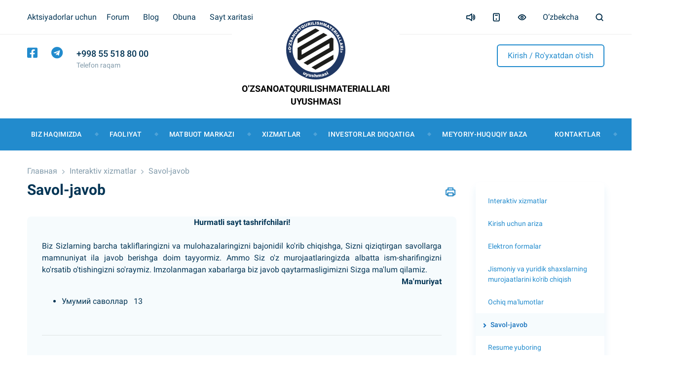

--- FILE ---
content_type: text/html; charset=UTF-8
request_url: https://uzsm.uz/uz/services/question_answer/1534/
body_size: 23349
content:
<!doctype html>
<html lang="ru">
<head>

<!-- Begin Talk-Me {literal} -->
<script type='text/javascript'>
	(function(d, w, m) {
		window.supportAPIMethod = m;
		var s = d.createElement('script');
		s.type ='text/javascript'; s.id = 'supportScript'; s.charset = 'utf-8';
		s.async = true;
		var id = '29786ab83f75931a4db090387f044b4a';
		s.src = 'https://lcab.talk-me.ru/support/support.js?h='+id;
		var sc = d.getElementsByTagName('script')[0];
		w[m] = w[m] || function() { (w[m].q = w[m].q || []).push(arguments); };
		if (sc) sc.parentNode.insertBefore(s, sc); 
		else d.documentElement.firstChild.appendChild(s);
	})(document, window, 'TalkMe');
</script>
<!-- {/literal} End Talk-Me -->

    <meta charset="UTF-8">
    <meta name="viewport" content="width=device-width, initial-scale=1, shrink-to-fit=no">
    <link rel="apple-touch-icon" sizes="180x180" href="/local/img/favicon/apple-touch-icon.png">
    <link rel="icon" type="image/png" sizes="32x32" href="/local/img/favicon/favicon-32x32.png">
    <link rel="icon" type="image/png" sizes="16x16" href="/local/img/favicon/favicon-16x16.png">
    <link rel="manifest" href="/local/img/favicon/site.webmanifest">
    <link rel="mask-icon" href="/local/img/favicon/safari-pinned-tab.svg" color="#5bbad5">
    <link rel="shortcut icon" href="/local/img/favicon/favicon.ico">
    <meta name="msapplication-TileColor" content="#2b5797">
    <meta name="msapplication-config" content="/local/img/favicon/browserconfig.xml">
    <meta name="theme-color" content="#ffffff">
    <meta name="msapplication-navbutton-color" content="#fff">
    <meta name="apple-mobile-web-app-status-bar-style" content="#fff">
                	    <link rel="stylesheet" href="https://cdn.jsdelivr.net/gh/fancyapps/fancybox@3.5.7/dist/jquery.fancybox.min.css" />
	<link rel="stylesheet" href="/local/libs/lightgallery/css/lightgallery.min.css">
	
	<style>
	.select-items{
		max-height:400px;
		overflow-y:scroll;
	}
	</style>	
	
    <title>Savol-javob</title>
    <meta http-equiv="Content-Type" content="text/html; charset=UTF-8" />
<meta name="robots" content="index, follow" />
<link href="/bitrix/js/main/core/css/core.css?14950714773963" type="text/css"  rel="stylesheet" />
<link href="/bitrix/js/socialservices/css/ss.css?14950714595037" type="text/css"  rel="stylesheet" />
<link href="/bitrix/js/main/core/css/core_popup.css?149507147732859" type="text/css"  rel="stylesheet" />
<link href="/bitrix/js/altasib.errorsend/css/window.css?1609170890540" type="text/css"  rel="stylesheet" />
<link href="/bitrix/templates/.default/components/bitrix/support.faq/template1/bitrix/support.faq.element.list/.default/style.css?1605526597213" type="text/css"  rel="stylesheet" />
<link href="/local/libs/fontawesome/css/all.min.css?1604630175156472" type="text/css"  data-template-style="true"  rel="stylesheet" />
<link href="/local/libs/bootstrap/bootstrap.min.css?1609756913160403" type="text/css"  data-template-style="true"  rel="stylesheet" />
<link href="/local/libs/swiper/css/swiper-bundle.min.css?160463017513677" type="text/css"  data-template-style="true"  rel="stylesheet" />
<link href="/local/css/main.min.css?1622638441108533" type="text/css"  data-template-style="true"  rel="stylesheet" />
<link href="/local/libs/jqvmap/jqvmap.min.css?1607596997613" type="text/css"  data-template-style="true"  rel="stylesheet" />
<link href="/local/templates/new/components/bitrix/menu/main_menu/style.css?1605778048851" type="text/css"  data-template-style="true"  rel="stylesheet" />
<link href="/local/templates/new/components/bitrix/breadcrumb/main/style.css?16055265607" type="text/css"  data-template-style="true"  rel="stylesheet" />
<link href="/bitrix/templates/.default/components/bitrix/menu/left/style.css?1607504240851" type="text/css"  data-template-style="true"  rel="stylesheet" />
<link href="/bitrix/templates/.default/components/bitrix/news.line/index_line/style.css?160742750236" type="text/css"  data-template-style="true"  rel="stylesheet" />
<link href="/bitrix/components/bitrix/voting.current/templates/.default/style.css?149507176946" type="text/css"  data-template-style="true"  rel="stylesheet" />
<link href="/bitrix/templates/.default/components/bitrix/voting.result/.default/style.css?16055265982060" type="text/css"  data-template-style="true"  rel="stylesheet" />
<link href="/local/templates/new/components/bitrix/news.list/uzsm_main_useful/style.css?16057796184104" type="text/css"  data-template-style="true"  rel="stylesheet" />
<link href="/bitrix/templates/.default/components/bitrix/system.auth.form/.default/style.css?1605526597651" type="text/css"  data-template-style="true"  rel="stylesheet" />
<link href="/bitrix/panel/main/popup.css?149507144623084" type="text/css"  data-template-style="true"  rel="stylesheet" />
<link href="/local/templates/new/styles.css?175810868824" type="text/css"  data-template-style="true"  rel="stylesheet" />
<link href="/local/templates/new/template_styles.css?1758108688516" type="text/css"  data-template-style="true"  rel="stylesheet" />
<link href="/bitrix/templates/.default/css/esiuz.css?1495071685373" type="text/css"  data-template-style="true"  rel="stylesheet" />
<link href="/bitrix/components/vision/vision.special/templates/.default/style/css/style.css?160917092270" type="text/css"  data-template-style="true"  rel="stylesheet" />
<link href="/bitrix/components/vision/vision.special/templates/.default/style/css/bvi-font.css?16091709221950" type="text/css"  data-template-style="true"  rel="stylesheet" />
<link href="/bitrix/components/vision/vision.special/templates/.default/style/css/bvi.css?1609170922157133" type="text/css"  data-template-style="true"  rel="stylesheet" />
<link href="/bitrix/components/vision/vision.special/templates/.default/style/css/bvi.min.css?1609170922127805" type="text/css"  data-template-style="true"  rel="stylesheet" />
<link href="/bitrix/components/vision/vision.special/templates/.default/style/css/bvi-font.min.css?16091709221612" type="text/css"  data-template-style="true"  rel="stylesheet" />
<link href="/local/templates/new/css/gspeech.css?16078888174581" type="text/css"  data-template-style="true"  rel="stylesheet" />
<script type="text/javascript">if(!window.BX)window.BX={message:function(mess){if(typeof mess=='object') for(var i in mess) BX.message[i]=mess[i]; return true;}};</script>
<script type="text/javascript">(window.BX||top.BX).message({'JS_CORE_LOADING':'Загрузка...','JS_CORE_WINDOW_CLOSE':'Yopish','JS_CORE_WINDOW_EXPAND':'Развернуть','JS_CORE_WINDOW_NARROW':'Свернуть в окно','JS_CORE_WINDOW_SAVE':'Сохранить','JS_CORE_WINDOW_CANCEL':'Bekor qilish','JS_CORE_H':'ч','JS_CORE_M':'м','JS_CORE_S':'с','JS_CORE_NO_DATA':'- Нет данных -','JSADM_AI_HIDE_EXTRA':'Скрыть лишние','JSADM_AI_ALL_NOTIF':'Показать все','JSADM_AUTH_REQ':'Требуется авторизация!','JS_CORE_WINDOW_AUTH':'Войти','JS_CORE_IMAGE_FULL':'Full size','JS_CORE_WINDOW_CONTINUE':'Continue'});</script>
<script type="text/javascript">(window.BX||top.BX).message({'LANGUAGE_ID':'uz','FORMAT_DATE':'DD.MM.YYYY','FORMAT_DATETIME':'DD.MM.YYYY HH:MI:SS','COOKIE_PREFIX':'BITRIX_SM','SERVER_TZ_OFFSET':'18000','SITE_ID':'s3','SITE_DIR':'/uz/','USER_ID':'','SERVER_TIME':'1769538705','USER_TZ_OFFSET':'0','USER_TZ_AUTO':'Y','bitrix_sessid':'c389ab5c6eec2415b2605d13bcb27576'});</script>


<script type="text/javascript" src="/bitrix/js/main/core/core.js?1495071475117733"></script>
<script type="text/javascript" src="/bitrix/js/main/core/core_ajax.js?149507147535602"></script>
<script type="text/javascript" src="/bitrix/js/socialservices/ss.js?14950714581419"></script>
<script type="text/javascript" src="/bitrix/js/main/core/core_window.js?149507147596650"></script>
<script type="text/javascript" src="/bitrix/js/main/core/core_popup.js?149507147841088"></script>
<script type="text/javascript">
var ALXerrorSendMessages={
        'head':'Matndan topilgan hatolik',
        'footer':'<b>Muallifga hatolik to’g’risida habar berish kerakmi?</b><br /><span style="font-size: 10px; color: #7d7d7d">(ваш браузер останется на той же странице)</span>',
        'comment':'Muallif uchun mulohaza (zaruriyatda)',
        'TitleForm':'Hatolik haqida habar',
        'ButtonSend':'Yuborish',
        'LongText':'Siz juda katta hajmdagi matnni belgiladingiz.',
        'LongText2':'Qaytadan urinib ko’ring.',
        'cancel':'',
        'senderror':'',
        'close':'',
        'text_ok':'Sizning habaringiz yuborildi.',
        'text_ok2':'E’tiboringiz uchun rahmat!'
}
</script>
<script type='text/javascript' async src='/bitrix/js/altasib.errorsend/error.js'></script>



<script type="text/javascript" src="/bitrix/components/vision/vision.special/templates/.default/style/js/bvi.js?160917092241373"></script>
<script type="text/javascript" src="/bitrix/components/vision/vision.special/templates/.default/style/js/responsivevoice.min.js?160917092264687"></script>
<script type="text/javascript" src="/bitrix/components/vision/vision.special/templates/.default/style/js/js.cookie.js?16091709223883"></script>
<script type="text/javascript" src="/bitrix/components/vision/vision.special/templates/.default/style/js/responsivevoice.js?160917092266279"></script>
<script type="text/javascript" src="/bitrix/components/vision/vision.special/templates/.default/style/js/bvi-init.js?160917092252"></script>
<script type="text/javascript" src="/bitrix/components/vision/vision.special/templates/.default/style/js/bvi.min.js?160917092226181"></script>
<script type="text/javascript" src="/bitrix/components/vision/vision.special/templates/.default/style/js/js.cookie.min.js?16091709221880"></script>
<script type="text/javascript" src="/local/templates/new/components/bitrix/menu/main_menu/script.js?1605778048173"></script>
<script type="text/javascript" src="/bitrix/templates/.default/components/bitrix/menu/left/script.js?1607504240173"></script>
<script type="text/javascript" src="/local/templates/new/js/jQueryRotate-2.1.min.js?16078888136876"></script>
<script type="text/javascript" src="/local/templates/new/js/jquery.easing-1.3.min.js?16078888133601"></script>
<script type="text/javascript" src="/local/templates/new/js/mediaelement-and-player-2.16.4.min.js?160788881580690"></script>
<script type="text/javascript" src="/local/templates/new/js/gspeech-1.0.3.min.js?16078888136257"></script>
<script type="text/javascript">var _ba = _ba || []; _ba.push(["aid", "f5c99f2512b4d2fed4992233d007baf9"]); _ba.push(["host", "uzsm.uz"]); (function() {var ba = document.createElement("script"); ba.type = "text/javascript"; ba.async = true;ba.src = (document.location.protocol == "https:" ? "https://" : "http://") + "bitrix.info/ba.js";var s = document.getElementsByTagName("script")[0];s.parentNode.insertBefore(ba, s);})();</script>



</head>

<body>
    <div class="nav-top">
        <div class="nav-top__header">
            <div class="container">
                


        <div class="nav-top__header--left">
            									<div class="drops">
                        <span>Aktsiyadorlar uchun</span>
                        <div class="drops-list">
							                            <a href="/uz/shareholders/indicators/">Asosiy ishlab chiqarish ko’rsatkichlari</a>
							                            <a href="/uz/shareholders/financial-statements/">Moliyaviy faoliyat</a>
							                            <a href="/uz/shareholders/authorized-capital/">Ustav kapitalining tuzilishi</a>
							                            <a href="/uz/shareholders/material-facts/">Muhim faktlar</a>
							                            <a href="/uz/shareholders/affiliate/">Affillangan shaxslar</a>
							                            <a href="/uz/shareholders/council/">Kuzatuv kengash a'zolari</a>
							                            <a href="/uz/shareholders/general-meetings/">Umumiy yig'ilish</a>
							                            <a href="/uz/shareholders/business-plan-development/">Biznes reja</a>
							                            <a href="/uz/shareholders/reports/">Chorak va yillik hisobotlari</a>
							                        </div>
                    </div>
				            				                <a href="/uz/forum/">Forum</a>
				            				                <a href="/uz/press_center/blogs/">Blog</a>
				            				                <a href="/uz/subscribe/">Obuna</a>
				            				                <a href="/uz/map/">Sayt xaritasi</a>
				                    </div>

             
                <div class="nav-top__header--right">
                    <a class="btn-gspeech jshovered hidden-xs" data-target="#inc-voice" data-toggle="modal" data-title="Ovozli olib borish" data-content="Sayt audio qo'llab-quvvatlash bor. <br><br>Matn eshitish uchun, sichqoncha bilan tanlash mumkin, keyin tugmasini bosing." href="#sound"><img src="/local/img/volume-up.svg" alt=""></a>
                    <a href="/uz/services/question_answer/1534/" onclick="open_adaptive(this);return false;"><img src="/local/img/smartphone.svg" alt="Smartphone icon"></a>
                    <!--<a href="#" onclick="return BackToDesignMode();" id="print-link-back"></a>-->
                                                
                    
                    
					<a href="#" class="bvi-open" title=""><img src="/local/img/eye.svg" alt=""><!--������ ����� ��� ������������--></a>
	<script src="https://code.jquery.com/jquery-1.12.4.min.js"></script> 
	<script src="/bitrix/components/vision/vision.special/templates/.default/style/js/responsivevoice.min.js"></script> 
	<script src="/bitrix/components/vision/vision.special/templates/.default/style/js/js.cookie.js"></script> 
	<script src="/bitrix/components/vision/vision.special/templates/.default/style/js/bvi-init.js"></script> 
	<script src="/bitrix/components/vision/vision.special/templates/.default/style/js/bvi.min.js"></script> 


<!--<div class="container-fluid">

        <div class="navbar navbar-default" role="navigation">

            <div class="row ">

                <div class="col-md-2 col-centered">

                    <p></p>

                    <br/>

                    <div class="btn-group">

                        <button type="button" id="a2" class="btn btn-default btn-sm">
                        <span class="glyphicon glyphicon-minus"></span>
   
                     </button>
             
           <button type="button" id="a1" class="btn btn-default btn-sm">
           <span class="glyphicon glyphicon-plus"></span>
               
         </button>
                 
   </div>
               
 </div>
             
   <div class="col-md-2 col-centered">
   
                 <p></p>
             
       <br/>
                  
    <div class="btn-group">
         
               <button type="button" class="btn btn-default btn-sm nop"  id="font1">
                        <span style="font-family:'Times New Roman';font-size:14px;"></span>
  
                        </button>
                        
                        <button type="button" class="btn btn-default btn-sm nop" id="font2">
                        <span style="font-family:'Arial';font-size:14px;"></span>

                        </button>
                  
   </div>
                    
                    
                    
                    
             
   </div>
             
   <div class="col-md-3 col-centered">
     
               <p>
                  
      <span></span>
   
                 </p>
              
                 <br/>
              
      <div class="btn-group">

                        <button type="button" class="btn btn-default btn-sm" id="c1">
                        <span class="glyphicon glyphicon-font"></span>
            
            </button>
  
                      <button type="button" class="btn btn-default btn-sm" id="c2">
                      <span class="glyphicon glyphicon-font"></span>
              
          </button>
                   
     <button type="button" class="btn btn-default btn-sm" id="c3">
     <span class="glyphicon glyphicon-font"></span>
                
        </button>
                   
     <button type="button" class="btn btn-default btn-sm" id="c4">
<span class="glyphicon glyphicon-font"></span>
               
         </button>
                      
  <button type="button" class="btn btn-default btn-sm" id="c5">
<span class="glyphicon glyphicon-font"></span>
                 
       </button>
                
    </div>
           
     </div>
           
     <div class="col-md-2 col-centered">

                    <p></p>
  
                  <br/>
    
                <div class="btn-group" data-toggle="buttons">

                        <label class="btn btn-default  btn-sm redis">
  
                          <input type="radio" id="q156" name="imgvis" value="1" />
                          <span class="glyphicon glyphicon-eye-open"></span>

    
                         </label>

                        <label class="btn btn-default  btn-sm redis">

                        <input type="radio" id="q157" name="imgvis" value="2" />
                        <span class="glyphicon glyphicon-eye-close"></span>

                        </label>
                    
                        </div>
 
                        </div>
          
                        <div class="col-md-1 col-centered">
 
                   <p><span class="glyphicon glyphicon-resize-horizontal"></span>
 
                   </p>
 
                   <br/>

                   <div class="btn-group">

                        <button type="button" id="i2" class="btn btn-default btn-sm">
                        <span class="glyphicon glyphicon-minus"></span>

                        </button>

                        <button type="button" id="i1" class="btn btn-default btn-sm">
                        <span class="glyphicon glyphicon-plus"></span>
 
                       </button>


                    </div>

                </div>

                <div class="col-md-1 col-centered">

                <p><span class="glyphicon glyphicon-resize-vertical"></span>

                </p>
                    <br/>
                    
                <div class="btn-group">
 
                <div class="btn-group" data-toggle="buttons">

                            <label class="btn btn-default  btn-sm ol1">

                                <input type="radio" id="yr1" name="inter" value="1" /><span class="glyphicon glyphicon-resize-small"></span>


                            </label>
 
                    <label class="btn btn-default btn-sm ol1">

                    <input type="radio" id="yr2" name="inter" value="2" />
      <span class="glyphicon glyphicon-resize-full"></span>
 
      </label>
                        
</div>
                    
</div>
                
</div>
                
<div class="col-md-1 col-centered">
                    
<p></p>
                    
<br/>
                    
<div class="btn-group">
                        
<button class="btn btn-default btn-sm" id="reset"> 
<i class="glyphicon glyphicon-refresh"></i> 
</button>
                    
</div>
                
</div>
            
</div>
        
</div>
    
</div>-->                    <div class="lang">
                        <span>O’zbekcha</span>
                        <i class="d-lg-none d-inline-block fal fa-chevron-down"></i>
                        <div class="lang-list">
                            <a href="/uz/">O'zbekcha</a>
							<!--<a href="/uzk/">Ўзбекча</a>-->
							<a href="/ru/">Русский</a>
                            <a href="/en/">English</a>
                        </div>
                    </div>
                    <a href="javascript:" data-target="#searching" data-toggle="modal"><img src="/local/img/search.svg" alt="Search icon"></a>
                </div>
            </div>
        </div>
    
        <div class="nav-top__footer">
            <div class="container">
                <div class="nav-top__footer--left">
                    <a href="https://www.facebook.com/uzpromstroymaterialy/" ><i class="fab fa-facebook-square"></i></a>
 <!--<a href="#" ><i class="fab fa-instagram"></i></a>-->
 <a href="https://t.me/ozqurilishmateriallari" ><i class="fab fa-telegram"></i></a> 
                    <div class="just-phone">
                        <a href="tel:998 55 518 80 00">
    <p>+998 55 518 80 00</p>
    <span>Telefon raqam</span>
</a>                    </div>
                </div>
                <div class="nav-top__footer--right">
					                    <a href="javascript:" data-target="#sign-in" data-toggle="modal" href="#" class="registr">Kirish / Ro'yxatdan o'tish</a>
					                
                                    
                
                
                </div>
            </div>
        </div>
    
        <a class="navbar-brand" href="/uz/">
            <img src="/local/img/logo.svg" alt="Logo">
            <span>O’zsanoatqurilishmateriallari <br> Uyushmasi</span>
        </a>
    </div>
        
    <nav class="navbar navbar-expand-lg sticky-top">
        <div class="container">
    
            <button class="navbar-toggler" type="button" data-toggle="collapse" data-target="#collapsibleNavbar">
                <div class="hamburger hamburger--squeeze">
                    <div class="hamburger-box">
                        <div class="hamburger-inner"></div>
                    </div>
                </div>
            </button>
            <div class="collapse navbar-collapse" id="collapsibleNavbar">
                <ul class="navbar-nav">
                    <li class="d-lg-none d-block mx-3">
                        <form>
                            <div class="input-group mb-3 border-0">
                                <input type="text" class="form-control border-0" placeholder="Portalda qidirish...">
                                <div class="input-group-append border-0">
                                    <button class="btn btn-info border-0" type="submit">Qidirish</button>
                                </div>
                            </div>
                        </form>
                    </li>
                                            <li class="nav-item">
                            <a class="nav-link" href="/uz/about/">Biz haqimizda</a>
							                            <i class="fal fa-plus"></i>
                            <ul class="drop-one">
							                            
							<li>
                                    <a href="/uz/about/uzsm/">Uyushma haqida</a>
									
																		
                                </li>
                                                        
							<li>
                                    <a href="/uz/about/charter/">Ustavi</a>
									
																		
                                </li>
                                                        
							<li>
                                    <a href="/uz/about/management/">Rahbariyati</a>
									
																		
                                </li>
                                                        
							<li>
                                    <a href="/uz/about/central_office/">Tuzilmasi</a>
									
																		
                                </li>
                                                        
							<li>
                                    <a href="/uz/about/organizations/">Qurilish materiallari ishlab chiqaruvchilarining bazasi</a>
									
																		
                                </li>
                                                        </ul>
							                        </li>         
                                            <li class="nav-item">
                            <a class="nav-link" href="/uz/activities/">Faoliyat</a>
							                            <i class="fal fa-plus"></i>
                            <ul class="drop-one">
							                            
							<li>
                                    <a href="/uz/activities/production/">Mahsulotlar</a>
									
																		
                                </li>
                                                        
							<li>
                                    <a href="/uz/activities/marketing/">Marketing</a>
									
																		
                                </li>
                                                        
							<li>
                                    <a href="/uz/activities/science/">Ilm-fan va innovasion texnologiyalar yo’nalishi</a>
									
																		
                                </li>
                                                        
							<li>
                                    <a href="/uz/activities/international_relations/">Xalqaro munosabatlar</a>
									
																		
                                </li>
                                                        
							<li>
                                    <a href="/uz/activities/e-government/">“Elektron hukumat” tizimida  ishtirok etish</a>
									
																		
                                </li>
                                                        
							<li>
                                    <a href="/uz/activities/tenders/">Tenderlar</a>
									
																		
                                </li>
                                                        
							<li>
                                    <a href="/uz/activities/vacancies/">Vakansiyalar</a>
									
																		
                                </li>
                                                        
							<li>
                                    <a href="/uz/activities/partnership/">Hamkorlik va investitsiya</a>
									
																		
                                </li>
                                                        
							<li>
                                    <a href="/uz/activities/behavior/">Korrupsiyaga qarshi kurash</a>
									
																		
                                </li>
                                                        
							<li>
                                    <a href="/uz/activities/youth_policy/">Yoshlar siyosati</a>
									
																		
                                </li>
                                                        </ul>
							                        </li>         
                                            <li class="nav-item">
                            <a class="nav-link" href="/uz/press_center/">Matbuot markazi</a>
							                            <i class="fal fa-plus"></i>
                            <ul class="drop-one">
							                            
							<li>
                                    <a href="/uz/press_center/news/">Uyushma yangiliklar</a>
									
																		
                                </li>
                                                        
							<li>
                                    <a href="/uz/press_center/official_speeches/">Rahbarlarining nutqlari va chiqishlari</a>
									
																		
                                </li>
                                                        
							<li>
                                    <a href="/uz/press_center/events/">Tadbirlar</a>
									
																		
                                </li>
                                                        
							<li>
                                    <a href="/uz/press_center/adverts/">E’lonlar</a>
									
																		
                                </li>
                                                        
							<li>
                                    <a href="/uz/press_center/media_library/">Mediateka</a>
									
																			<i class="fal fa-plus"></i>
										<ul class="drop-two" style="max-width:250px;">
										  
											<li>
												<a href="/uz/press_center/media_library/photo_gallery/">Photo</a>
											</li>
										  
											<li>
												<a href="/uz/press_center/media_library/video/">Video</a>
											</li>
										  
											<li>
												<a href="/uz/press_center/media_library/audio/">Audio</a>
											</li>
																				</ul>
																		
                                </li>
                                                        
							<li>
                                    <a href="/uz/press_center/press-service/">Axborot xizmati</a>
									
																		
                                </li>
                                                        
							<li>
                                    <a href="/uz/press_center/releases/">Press-relizlar</a>
									
																		
                                </li>
                                                        
							<li>
                                    <a href="/uz/press_center/blogs/">Blog</a>
									
																		
                                </li>
                                                        
							<li>
                                    <a href="/uz/press_center/mass_media/">Matbuotda nashr etilgan materiallar</a>
									
																		
                                </li>
                                                        
							<li>
                                    <a href="/uz/press_center/public_meetings/">Ochiq majlislar</a>
									
																		
                                </li>
                                                        </ul>
							                        </li>         
                                            <li class="nav-item">
                            <a class="nav-link" href="/uz/services/">Xizmatlar</a>
							                            <i class="fal fa-plus"></i>
                            <ul class="drop-one">
							                            
							<li>
                                    <a href="/uz/services/gos_uslugi/">Interaktiv xizmatlar</a>
									
																		
                                </li>
                                                        
							<li>
                                    <a href="/uz/services/application/">Kirish uchun ariza</a>
									
																		
                                </li>
                                                        
							<li>
                                    <a href="/uz/services/blanks/">Elektron formalar</a>
									
																		
                                </li>
                                                        
							<li>
                                    <a href="/uz/services/citizens/">Jismoniy va yuridik shaxslarning murojaatlarini ko'rib chiqish</a>
									
																			<i class="fal fa-plus"></i>
										<ul class="drop-two" style="max-width:250px;">
										  
											<li>
												<a href="/uz/services/citizens/law/">O‘zbekiston Respublikasining «Jismoniy va yuridik shaxslarning murojaatlari to‘g‘risida» Qonuni (Yangi tahriri)</a>
											</li>
										  
											<li>
												<a href="/uz/services/citizens/user-agreement/">Murojaatlar to’g’risidagi  Nizom</a>
											</li>
										  
											<li>
												<a href="/uz/services/citizens/send/">Murojaatni yuborish</a>
											</li>
										  
											<li>
												<a href="/uz/services/citizens/status/">Arizaning maqomini tekshirish</a>
											</li>
										  
											<li>
												<a href="/uz/services/citizens/statistics/">Murojaatlar statistikasi</a>
											</li>
										  
											<li>
												<a href="/uz/services/citizens/form/">Fuqarolarning shikoyatlari va boshqa murojaatlarini qabul qilish tartibi</a>
											</li>
										  
											<li>
												<a href="https://my.gov.uz/uz/service/89/113">YIDXP</a>
											</li>
																				</ul>
																		
                                </li>
                                                        
							<li>
                                    <a href="/uz/services/open_data/">Ochiq ma'lumotlar</a>
									
																		
                                </li>
                                                        
							<li>
                                    <a href="/uz/services/question_answer/">Savol-javob</a>
									
																		
                                </li>
                                                        
							<li>
                                    <a href="/uz/services/cv/">Resume yuboring</a>
									
																		
                                </li>
                                                        
							<li>
                                    <a href="/uz/services/votes/">So’rovlar</a>
									
																		
                                </li>
                                                        
							<li>
                                    <a href="/uz/services/reception/">Online qabulxona</a>
									
																		
                                </li>
                                                        
							<li>
                                    <a href="/uz/services/useful-links/">Foydali saytlar</a>
									
																		
                                </li>
                                                        </ul>
							                        </li>         
                                            <li class="nav-item">
                            <a class="nav-link" href="/uz/investorlar-diqqatiga/">Investorlar diqqatiga</a>
							                            <i class="fal fa-plus"></i>
                            <ul class="drop-one">
							                            
							<li>
                                    <a href="/uz/investorlar-diqqatiga/uzbekistan-trade-info/">Uzbekistan Trade Info</a>
									
																		
                                </li>
                                                        
							<li>
                                    <a href="/uz/investorlar-diqqatiga/informatsiya-o-mestorozhdeniyakh-i-istochnikakh-syrya">Mineral-xom ashyo resurslari</a>
									
																		
                                </li>
                                                        
							<li>
                                    <a href="/uz/investorlar-diqqatiga/logisticheskie-dannye">Logistika ma'lumotlar</a>
									
																		
                                </li>
                                                        
							<li>
                                    <a href="/uz/investorlar-diqqatiga/transport-corridors">Transport yo‘laklari</a>
									
																		
                                </li>
                                                        
							<li>
                                    <a href="/uz/investorlar-diqqatiga/products-for-export">Eksport uchun mahsulotlar</a>
									
																		
                                </li>
                                                        
							<li>
                                    <a href="/uz/investorlar-diqqatiga/imported-products/">Import qilingan mahsulotlar</a>
									
																		
                                </li>
                                                        
							<li>
                                    <a href="/uz/investorlar-diqqatiga/normativno-pravovye-dokumenty-i-lgoty">Me'yoriy-huquqiy hujjatlar</a>
									
																		
                                </li>
                                                        
							<li>
                                    <a href="/uz/investorlar-diqqatiga/registration-foreign-enterprise">Xorijiy korxonalarni ro‘yxatdan o‘tkazish</a>
									
																		
                                </li>
                                                        
							<li>
                                    <a href="/uz/investorlar-diqqatiga/opyt-uspeshnogo-investirovaniya">Muvaffaqiyatli investitsiya tajribasi</a>
									
																		
                                </li>
                                                        
							<li>
                                    <a href="/uz/activities/partnership/1606/">Istiqbolli investitsiya loyihalari</a>
									
																		
                                </li>
                                                        
							<li>
                                    <a href="/uz/investorlar-diqqatiga/predlagaemye-k-realizatsii-aktsii">Aksiyalarni sotish uchun takliflar</a>
									
																		
                                </li>
                                                        
							<li>
                                    <a href="/uz/investorlar-diqqatiga/industrial-zonalari/">Erkin Iqtisodiy zonalar</a>
									
																			<i class="fal fa-plus"></i>
										<ul class="drop-two" style="max-width:250px;">
										  
											<li>
												<a href="/uz/investorlar-diqqatiga/industrial-zonalari/erkin-iqtisodiy-zona-angren">Erkin iqtisodiy zona "Angren"</a>
											</li>
										  
											<li>
												<a href="/uz/investorlar-diqqatiga/industrial-zonalari/erkin-iqtisodiy-zona-jizzax/">Erkin iqtisodiy zona "Jizzax"</a>
											</li>
										  
											<li>
												<a href="/uz/investorlar-diqqatiga/industrial-zonalari/erkin-iqtisodiy-zona-navoiy/">Erkin iqtisodiy zona "Navoiy"</a>
											</li>
										  
											<li>
												<a href="/uz/investorlar-diqqatiga/industrial-zonalari/erkin-iqtisodiy-zona-urgut/">Erkin iqtisodiy zona "Urgut"</a>
											</li>
										  
											<li>
												<a href="/uz/investorlar-diqqatiga/industrial-zonalari/erkin-iqtisodiy-zona-qo-qon">Erkin iqtisodiy zona "Qo'qon"</a>
											</li>
										  
											<li>
												<a href="/uz/investorlar-diqqatiga/industrial-zonalari/erkin-iqtisodiy-zona-g-ijduvon/">Erkin iqtisodiy zona "G'ijduvon"</a>
											</li>
										  
											<li>
												<a href="/uz/investorlar-diqqatiga/industrial-zonalari/erkin-iqtisodiy-zona-xazorasp">Erkin iqtisodiy zona "Xazorasp"</a>
											</li>
																				</ul>
																		
                                </li>
                                                        </ul>
							                        </li>         
                                            <li class="nav-item">
                            <a class="nav-link" href="/uz/documents/">Me'yoriy-huquqiy baza</a>
							                            <i class="fal fa-plus"></i>
                            <ul class="drop-one">
							                            
							<li>
                                    <a href="/uz/documents/1638/">O'zbekiston Respublikasining Qonuni</a>
									
																		
                                </li>
                                                        
							<li>
                                    <a href="/uz/documents/1639/">O'zbekiston Respublikasi Prezidentining Farmoni va Qarorlari</a>
									
																		
                                </li>
                                                        
							<li>
                                    <a href="/uz/documents/1640/">O'zbekiston Respublikasi Vazirlar Mahkamasining qarorlari</a>
									
																		
                                </li>
                                                        
							<li>
                                    <a href="/uz/documents/1641/">O'zbekiston Respublikasi Adliya vazirligida davlat ro'yxatidan o'tkazilgan hujjatlar</a>
									
																		
                                </li>
                                                        
							<li>
                                    <a href="/uz/documents/1642/">O'zbekiston Respublikasi Kodekslari</a>
									
																		
                                </li>
                                                        
							<li>
                                    <a href="/uz/documents/1657/">O'zbekiston Respublikasi normativ huquqiy hujjatlarning muhokamasi</a>
									
																		
                                </li>
                                                        
							<li>
                                    <a href="/uz/documents/1643/">Dastur</a>
									
																		
                                </li>
                                                        
							<li>
                                    <a href="/uz/documents/izmenyonnie-dokumenti/">O'z kuchini yo'qotgan hujjatlar</a>
									
																		
                                </li>
                                                        </ul>
							                        </li>         
                                            <li class="nav-item">
                            <a class="nav-link" href="/uz/contacts/">Kontaktlar</a>
							                            <i class="fal fa-plus"></i>
                            <ul class="drop-one">
							                            
							<li>
                                    <a href="/uz/contacts/index.php">Kontaktlar</a>
									
																		
                                </li>
                                                        
							<li>
                                    <a href="/uz/contacts/helplines/">Ishonch telefonlari</a>
									
																		
                                </li>
                                                        
							<li>
                                    <a href="/uz/contacts/organizations/">Aloqa ish</a>
									
																		
                                </li>
                                                        </ul>
							                        </li>         
                                        
                </ul>
            </div>
        </div>
    </nav>

 
    <main>
	
	
		
		<section class="section-my-block">
		<div class="container">
		<ul class="app__path"><li><a href="/uz/">Главная</a></li><li><a href="/uz/services/" title="Interaktiv xizmatlar">Interaktiv xizmatlar</a></li><li><a href="/uz/services/question_answer/" title="Savol-javob">Savol-javob</a></li></ul>
			<!-- App wrapper -->
			<div class="row">
				<!-- Left content -->
				<div class="col-md-9">
					<!-- Tab title -->
					<div class="app__tle">
						<h1 class="page-title">Savol-javob</h1>
						<div class="d-flex justify-content-end">
							<a href="/uz/services/question_answer/1534/?print=Y" data-toggle="tooltip" title="print"><img src="/local/img/printer.svg" alt=""></a>
                            							<!--<a href="#"><img src="/local/img/funnel.svg" alt=""></a>-->
						</div>
					</div>
					<!-- Left content block -->


    <div class="left__content_block 					">



				
	
	
	
	
	<!-- START INDEX.php-->
 

<div align="center"><b>Hurmatli sayt tashrifchilari!</b> 
  <br />
 
  <br />
 </div>

<div align="justify"> Biz Sizlarning barcha takliflaringizni va mulohazalaringizni bajonidil ko'rib chiqishga, Sizni qiziqtirgan savollarga mamnuniyat ila javob berishga doim tayyormiz. Ammo Siz o'z murojaatlaringizda albatta ism-sharifingizni ko'rsatib o'tishingizni so'raymiz. Imzolanmagan xabarlarga biz javob qaytarmasligimizni Sizga ma'lum qilamiz. </div>

<p style="text-align: right;"><strong>Ma'muriyat</strong></p>
 
<ul class="faq_sect_wrap">
							<li class="active" >
					<a href="/uz/services/question_answer/1534/" >Умумий саволлар &nbsp;&nbsp;<span class="cnt_box">13</span></a>

				
			</li>
		
</ul>		
    <br />
<hr>
    <br />
	<h3 class="faq_h2">Умумий саволлар <span class="cnt_box">13</span></h3>
<a name="top"></a>
<ul class="wrap_answers">
<a name="16571"></a>
	<li id="bx_3681803874_16571">
		<div class="quest_div">
			Tekshiruv o'tkazishdan avval tekshiruvchi qanday hujjatlarni taqdim etishi kerakligi  to'g'risida ma'lumot berishingizni so'rayman		</div>
		<div class="answ_div">
			<br /><hr>
			 
<p align="justify">Tekshiruv o'tkazishdan avval tekshiruvchi quyidagi hujjatlarni taqdim etishi lozim:</p>
 
<p align="justify"> </p>
 
<div align="justify">
  <ul>
    <li>Tekshiruv o'tkazishni belgilagan Nazorat organi tomonidan mansabdor shaxsga berilgan xizmat guvohnomasi.</li>
  
    <li>Kengash yoki uning xududiy komissiyasi tomonidan agar tekshiruv rejaga kiritilgan bo'lsa, tekshiruvlar reja-jadvalidan ko'chirma.</li>
  
    <li>Rejadan tashqari yoki qarshi tekshiruvni o'tkazish bo'yicha Kengash qarori yoki uning xududiy komissiyasining karori.</li>
  
    <li>Nazorat organi tomonidan tekshirish maqsadi, tekshiruvchilar tarkibi va tekshiruvni o'tkazish muddatlari ko'rsatilgan tekshirishni o'tkazish to'g'risida qabul qilingan buyruq.</li>
  
    <li>Nazorat organi rahbari tomonidan tasdiqlangan tekshirishni o'tkazish rejasi.</li>
  
    <li>Tekshiruvchi attestatsiyadan muvaffaqiyatli o'tganligi va tekshirishni o'tkazishga huquqi borligini tasdiqlovchi maxsus guvohnoma.</li>
  
    <li>Tekshirishni, shu jumladan qarshi tekshirishni o'tkazishda, jinoiy ishlarni tekshirishda – tekshirish o'tkazishni belgilash to'g'risida tegishli huquqni muhofaza qilish organining qarori. </li>
  
    <li>Tekshirishga auditorlik kompaniyasi va ekspertlar jalb etilganda – tekshiruvchi organ bidan auditorlik kompaniyasi yoki ekspert o'rtasida tuzilgan shartnomaning nusxasi.</li>
  </ul>
</div>
 		</div>
	</li>
<a name="16570"></a>
	<li id="bx_3681803874_16570">
		<div class="quest_div">
			Yangi loyihalarni kiritish, shuningdek tasdiqlangan Mahalliylashtirish dasturiga o'zgartirishlarni kiritish to'g'risidagi qaror kim tomonidan qabul qilinadi?		</div>
		<div class="answ_div">
			<br /><hr>
			Mahalliylashtirish dasturiga yangi loyihalarni kiritish, shuningdek tasdiqlangan Mahalliylashtirish dasturiga o'zgartirishlarni kiritish to'g'risidagi qaror:<br />
-	Sanoat kooperatsiyasi asosida tayyor mahsulotlar, butlovchi qismlar va materiallar ishlab chiqarish Mahalliylashtirish dasturi bajarilishini ta'minlash bo'yicha Maxsus idoralararo komissiyasi - Mahalliylashtirish dasturidagi loyihalarning parametrlariga o'zgartirishlar kiritishi mumkin, mahalliylashtirishning belgilangan darajasini kamaytirish bundan istisno;<br />
-	O'zbekiston Respublikasi Vazirlar Mahkamasi - Maxsus idoralararo komissiyasining taklifiga asosan Mahalliylashtirish dasturi loyihalarining parametrlari va ro'yxatiga o'zgartirish kiritishi mumkin. <br />
		</div>
	</li>
<a name="16569"></a>
	<li id="bx_3681803874_16569">
		<div class="quest_div">
			Sanoat kooperatsiyasi asosida tayyor mahsulotlar, butlovchi buyumlar va materiallar ishlab chiqarishni mahalliylashtirish dasturi kim tomonidan tasdiqlanadi?		</div>
		<div class="answ_div">
			<br /><hr>
			Sanoat kooperatsiyasi asosida tayyor mahsulotlar, butlovchi buyumlar va materiallar ishlab chiqarishni mahalliylashtirish dasturi o'rnatilgan tartibda O'zbekiston Respublikasi Prezidenti tomonidan tasdiqlanadi.		</div>
	</li>
<a name="16568"></a>
	<li id="bx_3681803874_16568">
		<div class="quest_div">
			Mahalliylashtirish dasturida nazarda tutilgan imtiyozlar ishlab chiqarishning qaysi hajmiga taalluqli bo'ladi?		</div>
		<div class="answ_div">
			<br /><hr>
			Mahalliylatirish dasturi bilan tasdiqlangan mahsulotning butun hajmiga taaluqli.  Shu bilan birga, Mahalliylashtirish dasturi bilan ko'zda tutilgan ishlab chiqarilayotgan mahsulot hajmini oshirish loyiha tashabbuskorlari tomonidan ishlab chiqarish quvvatlarining chegarasida Maxsus idoralararo komissiya va Vazirlar Mahkamasi bilan kelishmasdan amalga oshiriladi.		</div>
	</li>
<a name="16567"></a>
	<li id="bx_3681803874_16567">
		<div class="quest_div">
			Mahalliylashtirish dasturida nazarda tutilgan imtiyozlar berilishi bilan bo'shaydigan mablag'lar nimalarga yo'naltiriladi?		</div>
		<div class="answ_div">
			<br /><hr>
			Mahalliylashtirish dasturi bo'yicha nazarda tutilgan imtiyozlar berilishi munosabati bilan bo'shaydigan mablag'lar yangi ishlab chiqarishlarni tashkil etishga, shuningdek faoliyat ko'rsatayotgan ishlab chiqarishlarni kengaytirish, rekonstruktsiya qilish, modernizatsiyalashga, texnik va texnologik jihatdan qayta jihozlashga, sifatni boshqarish tizimini joriy etish, mahalliylashtiriladigan mahsulotlar ishlab chiqarish uchun zarur bo'lgan xom ashyo va materiallar sotib olishga, Mahalliylashtirish dasturini amalga oshirishga jalb qilingan korxonalarning muhandis-texnik xodimlarini rag'batlantirishga yo'naltiriladi.		</div>
	</li>
<a name="16566"></a>
	<li id="bx_3681803874_16566">
		<div class="quest_div">
			Mahalliylashtirish dasturi ilovasiga kiritilgan loyihalarni ekspertizadan o'tkazishning  o'rnatilgan tartibi qanday? 		</div>
		<div class="answ_div">
			<br /><hr>
			Loyihalar tashabbuskorlari takliflarini ko'rib chiqish va ular bo'yicha xulosalarni berish O'zbekiston Respublikasi Prezidentining 2009 yil 1 dekabrdagi PQ-1236-son qarori bilan tasdiqlangan “Sanoat kooperatsiyasi asosida tayyor mahsulotlar, butlovchi buyumlar va materiallar ishlab chiqarishni mahalliylashtirish dasturini tuzish jarayonida davlat boshqaruvi organlari va loyihalar tashabbuskorlarining o'zaro hamkorlik qilish tartibi to'g'risidagi nizom”ga asosan amalga oshiriladi.		</div>
	</li>
<a name="16565"></a>
	<li id="bx_3681803874_16565">
		<div class="quest_div">
			Mahalliylashtirish dasturiga korxonalarni kiritishning maksimal muddatlari qanday?		</div>
		<div class="answ_div">
			<br /><hr>
			 
<p>Korxona bir turdagi mahsulot bo'yicha Mahalliylashtirish dasturiga bir marta uch yildan ko'p </p>
 
<p>bo'lmagan muddatga kiritiladi.</p>
 
<p> </p>
 
<p>Istisno tariqasida korxonaning Mahalliylashtirish dasturida qolish muddatini uzaytirish bo'yicha qaror Maxsus idoralararo komissiya tomonidan quyidagi shartlar bajarilganda qabul qilinadi:</p>
 
<div align="justify">
  <ul>
    <li>mahalliy mineral-xom-ashyo resurslarini qayta ishlash yanada kengayotgan, yangi ishlab chiqarish, shu jumladan avval import qilinayotgan butlovchi qismlar va materiallarni sanoat kooperatsiyasi yo'li bilan o'zlashtirish hisobiga mahalliylashtirish darajasi chuqurlashtirilayotgan va mahalliylashtirilayotgan mahsulotning tannarxida import ulushining qismi kamayotganganda;</li>
  
    <li>ichki bozor aynan shu turdagi mahalliylashtirilgan mahsulot (texnik ko'rsatkichlari va iste'mol xususiyatlariga ko'ra) bilan to'yinmagan yangi turdagi mahalliylashtirilayotgan mahsulotlarni ommaviy ishlab chiqishga o'tilayotganda.</li>
  </ul>
</div>
 		</div>
	</li>
<a name="16564"></a>
	<li id="bx_3681803874_16564">
		<div class="quest_div">
			Mahalliylashtirish dasturiga kiritish uchun hujjatlar paketi qanday kelishiladi?		</div>
		<div class="answ_div">
			<br /><hr>
			Loyihalar tashabbuskorlari Mahalliylashtirish dasturi bo'yicha ishlab chiqilgan takliflarni Idoralararo Maxsus komissiya kotibiyatiga qog'oz ko'rinishda yoki elektron ravishda O'zbekiston Respublikasi Vazirlar Mahkamasining 2010 yil 21 iyuldagi 154-son qarori 1-ilovasi IV bandida ko'rsatilgan hujjatlarni ilova qilgan holda taqdim etadilar.		</div>
	</li>
<a name="16563"></a>
	<li id="bx_3681803874_16563">
		<div class="quest_div">
			Mahalliylashtirish dasturiga kiritish uchun qanday hujjatlar talab qilinadi?		</div>
		<div class="answ_div">
			<br /><hr>
			Loyihani mahalliylashtirish dasturiga kiritish – hujjatlarni ishlab chiqish va Idoralararo Maxsus komissiya kotibiyatiga hujjatlarni kiritish O'zbekiston Respublikasi Vazirlar Mahkamasining 2010 yil 21 iyuldagi 154-son qarori 1-ilovasi bilan o'rnatilgan tartibda amalga oshiriladi. 		</div>
	</li>
<a name="16562"></a>
	<li id="bx_3681803874_16562">
		<div class="quest_div">
			Mahalliylashtirish dasturini shakllantirish qanday amalga oshiriladi?		</div>
		<div class="answ_div">
			<br /><hr>
			 
<p align="justify">Mahalliylashtirish dasturi O'zbekiston Respublikasi Vazirlar Mahkamasining “Sanoat kooperatsiyasi asosida tayyor mahsulotlar, butlovchi buyumlar va materiallar ishlab chiqarishni mahalliylashtirish dasturini shakllantirish mexanizmini takomillashtirish va amalga oshirish bo'yicha qo'shimcha chora-tadbirlar to'g'risida” 2010 yil 21 iyuldagi 154-son qarori 1-ilovasining II bo'limiga asosan amalga oshiriladi.</p>
 
<p align="justify"> </p>
 
<p align="justify">Mahalliylashtirish dasturi tayyor mahsulotlar, butlovchi buyumlar va materiallar ishlab chiqarishni mahalliylashtirish dasturi bajarilishini ta'minlash bo'yicha Maxsus idoralararo komissiya kotibiyati tomonidan kiritilgan takliflarni hisobga olgan holda shakllantiriladi:</p>
 
<p align="justify"> </p>
 
<p align="justify">O'zbekiston Respublikasi tashqi iqtisodiy aloqalar, investitsiyalar va savdo vazirligining import qilinadigan mahsulotning hajmini chuqur tahlil etish, tashqi bozorlar kon'yukturasi, Xalqaro sanoat yarmarkasi va Kooperatsiya birjasida tuzilgan kontraktlar va maqsad shartnomalarni tizimli o'rganish natijalari asosida ishlab chiqilgan takliflari;</p>
 
<p align="justify"> </p>
 
<p align="justify">O'zbekiston Respublikasi xususiylashtirish, monopoliyadan chiqarish va raqobatni rivojlantirish davlat qo'mitasining raqobat muhitining monopoliyalashtirish darajasi va rivojlanganligini baholash, ichki bozorning tovar (xizmatlar) bilan ularni bir birining o'rnini bosishini hisobga olgan holda o'zaro to'yinlangligi va narxni hisobga olgan holda ishlab chiqilgan takliflari; </p>
 
<p align="justify"> </p>
 
<p align="justify">O'zbekiston Respublikasi Iqtisodiyot vazirligining O'zbekiston Respublikasi Qishloq va suv xo'jaligi vazirligi, O'zbekiston Respublikasi geologiya va mineral resurslar qo'mitasi, “O'zog'irneftgazkimyoloyiha” instituti va boshqa ixtisoslashtirilgan institutlar bilan respublikaning tabiiy, mineral-xom-ashyo, ilmiy-texnikaviy va mehnat potentsiali, shuningdek xududlarning tegishli infratuzilmasini tahlil qilish asosida tuzilgan takliflari;</p>
 
<p align="justify"> </p>

<div align="justify"> Loyiha tashabbuschilari – vazirliklar, tashkilotlar, joylardagi davlat hokimiyati organlari, xo'jalik birlashmalari va korxonalarning takliflari.</div>
		</div>
	</li>
<a name="16561"></a>
	<li id="bx_3681803874_16561">
		<div class="quest_div">
			Mahalliylashtirish dasturiga kiritilgan korxonalar uchun qanday imtiyozlar mavjud?		</div>
		<div class="answ_div">
			<br /><hr>
			Mahalliylashtirish dasturiga kiritilgan korxonalar uchun eng asosiy ustunlik ularning quyidagi soliqlardan ozod etilganligidir:
<br />

<div align="justify">
  <ul>
    <li>olib kirilayotgan texnologik qurilmalar va ularning ehtiyot qismlari, shuningdek mahalliylashtirilgan mahsulotni ishlab chiqarish texnologik protsessida foydalaniladigan respublikada ishlab chiqarilmaydigan komponentlar uchun bojxona bojlari (bojxona rasmiylashtiruvi uchun yig'imlar bundan istesno);</li>
  
    <li>mahsulotning, uning mahalliylashtirish loyihalari bo'yicha ishlab chiqarilgan qismiga oid daromad solig'i va yagona soliq to'lovi;</li>
  
    <li>asosiy ishlab chiqarish fondlarining mahalliylashtirilgan mahsulotni ishlab chiqarishda foydalanilgan qismiga oid mol-mulk solig'idan.</li>
  </ul>
</div>
		</div>
	</li>
<a name="16560"></a>
	<li id="bx_3681803874_16560">
		<div class="quest_div">
			Mahalliylashtirish dasturining maqsadlarini tushuntirib berishingizni so'rayman?		</div>
		<div class="answ_div">
			<br /><hr>
			Mahalliylashtirish dasturining asosiy maqsadi sanoat kooperatsiya aloqalarini chuqurlashtirish mahalliy xom-ashyoni qayta ishlashga asoslangan holda mahalliylashtirilgan mahsulotlarni ishlab chiqishni kengaytirish va zamonaviy texnologiyalarni jalb etish.		</div>
	</li>
<a name="16559"></a>
	<li id="bx_3681803874_16559">
		<div class="quest_div">
			Ma'muriyat bilan qanday bog'lanish mumkin?		</div>
		<div class="answ_div">
			<br /><hr>
			Elektron pochta orqali xat yozish mumkin, telefon orqali murojaat etish mumkin yoki an'anaviy pochta xizmatlaridan foydalanish mumkin. <br />
<br />
		</div>
	</li>
</ul>				
				<!-- Paginations -- >
				<div class="paginations">
				  <p class=" d-none d-md-block"><a href="#">Предыдущая страница</a></p>
				  <div class="paginations_block d-block d-md-none">
					  <a href="#" class="active"><i class="fa fa-chevron-left"></i></a></a>
				  </div>
				  <div class="paginations_block">
					  <a href="#" class="active">1</a></a>
					  <a href="#">2</a>
					  <a href="#">3</a>
					  <a href="#">4</a>
					  <a href="#">5</a>
				  </div>
				  <p class="text-right d-none d-md-block"><a href="#">Следующая страница</a></p>
				  <div class="paginations_block d-block d-md-none">
					  <a href="#" class="active"><i class="fa fa-chevron-right"></i></a></a>
				  </div>
				</div>
				-->
				
				</div>
				
				
			</div>

						<!-- Right content -->
			<div class="col-lg-3 pl-xl-4">
				<div class="row">
					<div class="col-lg-12 col-md-6">
						<!-- Right content nav -->
						<div class="card-item p-0">
							


        <ul class="card-item__sidebar-links">
                          <li ><a href="/uz/services/gos_uslugi/">Interaktiv xizmatlar</a>
                    
              </li>
            
                          <li ><a href="/uz/services/application/">Kirish uchun ariza</a>
                    
              </li>
            
                          <li ><a href="/uz/services/blanks/">Elektron formalar</a>
                    
              </li>
            
                          <li ><a href="/uz/services/citizens/">Jismoniy va yuridik shaxslarning murojaatlarini ko'rib chiqish</a>
                    
              </li>
            
                          <li ><a href="/uz/services/open_data/">Ochiq ma'lumotlar</a>
                    
              </li>
            
                          <li class="active"><a href="/uz/services/question_answer/">Savol-javob</a>
                    
              </li>
            
                          <li ><a href="/uz/services/cv/">Resume yuboring</a>
                    
              </li>
            
                          <li ><a href="/uz/services/votes/">So’rovlar</a>
                    
              </li>
            
                          <li ><a href="/uz/services/reception/">Online qabulxona</a>
                    
              </li>
            
                          <li ><a href="/uz/services/useful-links/">Foydali saytlar</a>
                    
              </li>
            
                    </ul>

             

						</div>
					</div>
<!--
					<div class="col-lg-12 col-md-6" style="margin-top:20px;">
						<div class="card-item p-0">
							<iframe id="tgw_5fdb7e9783ba8825708b4567" frameborder="0" scrolling="yes" horizontalscrolling="no" verticalscrolling="yes" width="100%" height="540px" async></iframe>
							<script>document.addEventListener("DOMContentLoaded",function(){document.getElementById("tgw_5fdb7e9783ba8825708b4567").setAttribute("src","https://tgwidget.com/channel/v2.0/?id=5fdb7e9783ba8825708b4567")})</script>
						</div>
					</div>
					<div class="col-lg-12 col-md-6">
-->

						<!-- Events -->
						<div class="card-item mt-4">
							<h3 class="card-item__title">Мероприятия <img src="/local/img/calendar.svg" alt="calendar icon"></h3>
							
															
											

		
						<div class="card-item__content" id="bx_4665576_33668">
							<h5><a href="/uz/press_center/events/central-asia-coatings-show-2025/">Central Asia Coatings Show 2025</a></h5>
							<p class="card-item__date">

                                                            </p>
						</div>

                        
<div class="d-flex justify-content-end mt-2">
    <a href="/uz/press_center/events/" class="more-link"><span>Barchasi</span> <i class="fas fa-arrow-right"></i></a>
</div>
							
						</div>
					</div>
				</div>
			</div>
			
			
			
		</div>
	</div>
</section>
    </main>

    <footer>
	

      <!-- Важные документы | Полезные ссылки -->
      <section class="section-important_documents-useful_links">
          <div class="container">
              <div class="my-nav-pills">
                  <ul class="nav nav-pills justify-content-center">
                      <li class="nav-item">
                          <a class="nav-link active" data-toggle="pill" href="#tab_1">Muhim hujjatlar</a>
                      </li>
                      <li class="nav-item">
                          <a class="nav-link" data-toggle="pill" href="#tab_2">Foydali saytlar</a>
                      </li>
                  </ul>
        
                  <!-- Tab panes -->
                  <div class="tab-content mt-4">
                      <div class="tab-pane active" id="tab_1">
                          <div class="row">
						  
						  
						  
						  				
                              						  <div class="col-lg-4 col-md-6 order-lg-1 order-2">
							  <div class="card-item">
								  <h3 class="card-item__title">Ochiq tenderlar</h3>
								  
								  
													
	
								<div class="card-item__content" id="bx_651765591_33603">
									  <h5><a href="/uz/activities/tenders/all/kompyuterlarni-monoblok-yetkazib-berish-bo-yicha-tanlov-savdolari/">Kompyuterlarni (monoblok) yetkazib berish bo'yicha tanlov savdolari</a>
									  </h5>
									<p class="card-item__date">
																					<span class="text-secondary">
Muddati:  9 Dekabr</span>
																			</p>
								  </div>		

				
	
								<div class="card-item__content" id="bx_651765591_32772">
									  <h5><a href="/uz/activities/tenders/all/ip-telefoniyani-yetkazib-berish-bo-yicha-tanlov-savdolari/">IP telefoniyani yetkazib berish bo'yicha tanlov savdolari</a>
									  </h5>
									<p class="card-item__date">
																					<span class="text-secondary">Muddati:  8 Iyul</span>
																			</p>
								  </div>		


								    									<br>
								
								<a href="/uz/activities/tenders/all/" class="more-link" style="text-align:right"><span>Barchasi</span> <i class="fas fa-arrow-right"></i></a>
								  								  
								  
							  </div>
						  </div>

															  
							  
														  <div class="col-lg-4 col-md-6 order-lg-1 order-2">
							  <div class="card-item">
								  <h3 class="card-item__title">Normativ hujjatlar</h3>
								  
								  
													
	
								<div class="card-item__content" id="bx_2572050770_20848">
									  <h5><a href="/uz/documents/1639/20848/">O‘zbekiston Respublikasi Prezidentining Qarori «Qurilish materiallari sanoatini jadal rivojlantirishga oid qo‘shimcha chora-tadbirlar to‘g‘risida»</a>
									  </h5>
									<p class="card-item__date">
																					<span class="text-secondary">23.05.2019 №PQ-4335-son</span>										
																			</p>
								  </div>		


								    									<br><br>
								
								<a href="/ru/documents/" class="more-link" style="text-align:right"><span>Barchasi</span> <i class="fas fa-arrow-right"></i></a>
								  								  
								  
							  </div>
						  </div>

															  
							  
                              
                              <div class="col-lg-4 col-md-6 order-3">
                                             
                                 

								  <div class="card-item">
								  																			 
														<div id="comp_f90af63a2690d7c40f1991a90c38a2ec"><div id="_result">
	<h5>So’rov</h5>




		
	<span>Ha</span>
	<div class="progress mb-3">
	<div class="progress-bar progress-bar-striped progress-bar-animated bg-success" style="width:61%"><span>61%</span></div>
	</div>


		
	<span>Yo’q</span>
	<div class="progress mb-3">
	<div class="progress-bar progress-bar-striped progress-bar-animated bg-success" style="width:23%"><span>23%</span></div>
	</div>


		
	<span>Unchalik emas</span>
	<div class="progress mb-3">
	<div class="progress-bar progress-bar-striped progress-bar-animated bg-warning" style="width:9%"><span>9%</span></div>
	</div>


		
	<span>Javob berishga qiynalaman</span>
	<div class="progress mb-3">
	<div class="progress-bar progress-bar-striped progress-bar-animated bg-warning" style="width:7%"><span>7%</span></div>
	</div>




			<div class="vote-form-box-buttons vote-vote-footer">
			<span class="vote-form-box-button vote-form-box-button-single"><a href="/uz/services/question_answer/1534/" onclick="BX.ajax.insertToNode('/uz/services/question_answer/1534/?bxajaxid=f90af63a2690d7c40f1991a90c38a2ec', 'comp_f90af63a2690d7c40f1991a90c38a2ec'); return false;"  name="show_form" >So'rovga</a>
			</span>
		</div>
	</div>
</div>														
                                      
                                  </div>
                              </div>
                          </div>
                      </div>
                      
                      <div class="tab-pane fade" id="tab_2">
                        
                    
                                            
                        
                          <div class="row">
                              <div class="col-lg-8 col-md-6 order-lg-1 order-2">
								                                

								<div class="swiper-container swiper-useful_link">
									<div class="swiper-wrapper">
										
																				<div class="swiper-slide">
											<div class="card-item h-auto pb-5">
												<div class="row">
																										<div class="col-lg-6">
														<div class="card-item__content h-auto">
															<h5><a href="http://www.gov.uz">O`zbekiston Respublikasi hukumat portali</a></h5>
															<p class="card-item__date mb-0"><span
																	class="text-secondary">www.gov.uz</span></p>
														</div>
													</div>
																										<div class="col-lg-6">
														<div class="card-item__content h-auto">
															<h5><a href="http://my.gov.uz">Yagona interaktiv davlat xizmatlari portali</a></h5>
															<p class="card-item__date mb-0"><span
																	class="text-secondary">my.gov.uz</span></p>
														</div>
													</div>
																										<div class="col-lg-6">
														<div class="card-item__content h-auto">
															<h5><a href="http://uztradeinfo.uz">“Uzbekistan Trade Info”  O‘zbekiston transchegaraviy savdo tartib-qoidalarini  bosqichma-bosqich ifoda etuvchi savdo axborot platformasi</a></h5>
															<p class="card-item__date mb-0"><span
																	class="text-secondary">uztradeinfo.uz</span></p>
														</div>
													</div>
																										<div class="col-lg-6">
														<div class="card-item__content h-auto">
															<h5><a href="http://www.press-service.uz">O`zbekiston Respublikasi Prezidentining matbuot xizmati</a></h5>
															<p class="card-item__date mb-0"><span
																	class="text-secondary">www.press-service.uz</span></p>
														</div>
													</div>
																										<div class="col-lg-6">
														<div class="card-item__content h-auto">
															<h5><a href="http://www.mineconomy.uz">O'zbekiston Respublikasi iqtisodiyot va sanoat vazirligi</a></h5>
															<p class="card-item__date mb-0"><span
																	class="text-secondary">www.mineconomy.uz</span></p>
														</div>
													</div>
																										<div class="col-lg-6">
														<div class="card-item__content h-auto">
															<h5><a href="http://www.meteo.uz/uzb/">Uzgidromet (O‘zbekiston Respublikasi Vazirlar Mahkamasi Gidrometeorologiya xizmati markazi)</a></h5>
															<p class="card-item__date mb-0"><span
																	class="text-secondary">www.meteo.uz/uzb/</span></p>
														</div>
													</div>
																									</div>
											</div>
										</div>
																				<div class="swiper-slide">
											<div class="card-item h-auto pb-5">
												<div class="row">
																										<div class="col-lg-6">
														<div class="card-item__content h-auto">
															<h5><a href="http://www.mfa.uz">O'zbеkistоn Rеspublikаsi Tаshqi ishlаr vаzirligi</a></h5>
															<p class="card-item__date mb-0"><span
																	class="text-secondary">www.mfa.uz</span></p>
														</div>
													</div>
																										<div class="col-lg-6">
														<div class="card-item__content h-auto">
															<h5><a href="http://www.mvd.uz">O'zbеkiston Rеspublikаsi Ichki ishlаr vаzirligi</a></h5>
															<p class="card-item__date mb-0"><span
																	class="text-secondary">www.mvd.uz</span></p>
														</div>
													</div>
																										<div class="col-lg-6">
														<div class="card-item__content h-auto">
															<h5><a href="http://www.minjust.uz">O'zbekiston Respublikasi Adliya vazirligi</a></h5>
															<p class="card-item__date mb-0"><span
																	class="text-secondary">www.minjust.uz</span></p>
														</div>
													</div>
																										<div class="col-lg-6">
														<div class="card-item__content h-auto">
															<h5><a href="http://www.mf.uz">O'zbеkistоn Rеspublikаsi Mоliya vаzirligi</a></h5>
															<p class="card-item__date mb-0"><span
																	class="text-secondary">www.mf.uz</span></p>
														</div>
													</div>
																										<div class="col-lg-6">
														<div class="card-item__content h-auto">
															<h5><a href="http://www.tashkent.uz">Tоshkеnt shаhаr hоkimiyati</a></h5>
															<p class="card-item__date mb-0"><span
																	class="text-secondary">www.tashkent.uz</span></p>
														</div>
													</div>
																										<div class="col-lg-6">
														<div class="card-item__content h-auto">
															<h5><a href="http://www.xorazm.uz">Хоrаzm vilоyati hоkimiyati</a></h5>
															<p class="card-item__date mb-0"><span
																	class="text-secondary">www.xorazm.uz</span></p>
														</div>
													</div>
																									</div>
											</div>
										</div>
																				<div class="swiper-slide">
											<div class="card-item h-auto pb-5">
												<div class="row">
																										<div class="col-lg-6">
														<div class="card-item__content h-auto">
															<h5><a href="http://www.ferghana.uz">Fаrg'оnа vilоyati hоkimiyati</a></h5>
															<p class="card-item__date mb-0"><span
																	class="text-secondary">www.ferghana.uz</span></p>
														</div>
													</div>
																										<div class="col-lg-6">
														<div class="card-item__content h-auto">
															<h5><a href="http://www.toshvil.uz">Tоshkеnt vilоyati hоkimiyati</a></h5>
															<p class="card-item__date mb-0"><span
																	class="text-secondary">www.toshvil.uz</span></p>
														</div>
													</div>
																										<div class="col-lg-6">
														<div class="card-item__content h-auto">
															<h5><a href="http://sirdaryo.gov.uz">Sirdаryo vilоyati hоkimiyati</a></h5>
															<p class="card-item__date mb-0"><span
																	class="text-secondary">sirdaryo.gov.uz</span></p>
														</div>
													</div>
																										<div class="col-lg-6">
														<div class="card-item__content h-auto">
															<h5><a href="http://www.surxondaryo.uz">Surхоndаryo vilоyati hоkimiyati</a></h5>
															<p class="card-item__date mb-0"><span
																	class="text-secondary">www.surxondaryo.uz</span></p>
														</div>
													</div>
																										<div class="col-lg-6">
														<div class="card-item__content h-auto">
															<h5><a href="http://www.samarkand.uz">Sаmаrqаnd vilоyati hоkimiyati</a></h5>
															<p class="card-item__date mb-0"><span
																	class="text-secondary">www.samarkand.uz</span></p>
														</div>
													</div>
																										<div class="col-lg-6">
														<div class="card-item__content h-auto">
															<h5><a href="http://www.namangan.uz">Nаmаngаn vilоyati hоkimiyati</a></h5>
															<p class="card-item__date mb-0"><span
																	class="text-secondary">www.namangan.uz</span></p>
														</div>
													</div>
																									</div>
											</div>
										</div>
																				<div class="swiper-slide">
											<div class="card-item h-auto pb-5">
												<div class="row">
																										<div class="col-lg-6">
														<div class="card-item__content h-auto">
															<h5><a href="http://www.navoi.uz">Nаvоiy vilоyati hоkimiyati</a></h5>
															<p class="card-item__date mb-0"><span
																	class="text-secondary">www.navoi.uz</span></p>
														</div>
													</div>
																										<div class="col-lg-6">
														<div class="card-item__content h-auto">
															<h5><a href="http://www.qashqadaryo.uz">Qashqadaryo viloyati hokimiyati</a></h5>
															<p class="card-item__date mb-0"><span
																	class="text-secondary">www.qashqadaryo.uz</span></p>
														</div>
													</div>
																										<div class="col-lg-6">
														<div class="card-item__content h-auto">
															<h5><a href="http://www.jizzax.uz">Jizzах vilоyati hоkimiyati</a></h5>
															<p class="card-item__date mb-0"><span
																	class="text-secondary">www.jizzax.uz</span></p>
														</div>
													</div>
																										<div class="col-lg-6">
														<div class="card-item__content h-auto">
															<h5><a href="http://www.buxoro.uz">Buхоrо vilоyati hоkimiyati</a></h5>
															<p class="card-item__date mb-0"><span
																	class="text-secondary">www.buxoro.uz</span></p>
														</div>
													</div>
																										<div class="col-lg-6">
														<div class="card-item__content h-auto">
															<h5><a href="http://www.andijan.uz">Аndijоn vilоyati hоkimiyati</a></h5>
															<p class="card-item__date mb-0"><span
																	class="text-secondary">www.andijan.uz</span></p>
														</div>
													</div>
																										<div class="col-lg-6">
														<div class="card-item__content h-auto">
															<h5><a href="http://www.sovminrk.gov.uz">Qоrаqаlpоg'istоn Rеspublikаsi Vаzirlаr Kеngаshi</a></h5>
															<p class="card-item__date mb-0"><span
																	class="text-secondary">www.sovminrk.gov.uz</span></p>
														</div>
													</div>
																									</div>
											</div>
										</div>
																			</div>
									<div class="swiper-pagination swiper-pagination-useful_link"></div>
							
								</div>








     
                              
                              </div>
                              <div class="col-lg-4 col-md-6 order-3">
                                  <div class="card-item">
                                      <div id="comp_7e5f94f8e7083344dd13b7f4df698fd8"><div id="_result">
	<h5>So’rov</h5>




		
	<span>Ha</span>
	<div class="progress mb-3">
	<div class="progress-bar progress-bar-striped progress-bar-animated bg-success" style="width:61%"><span>61%</span></div>
	</div>


		
	<span>Yo’q</span>
	<div class="progress mb-3">
	<div class="progress-bar progress-bar-striped progress-bar-animated bg-success" style="width:23%"><span>23%</span></div>
	</div>


		
	<span>Unchalik emas</span>
	<div class="progress mb-3">
	<div class="progress-bar progress-bar-striped progress-bar-animated bg-warning" style="width:9%"><span>9%</span></div>
	</div>


		
	<span>Javob berishga qiynalaman</span>
	<div class="progress mb-3">
	<div class="progress-bar progress-bar-striped progress-bar-animated bg-warning" style="width:7%"><span>7%</span></div>
	</div>




			<div class="vote-form-box-buttons vote-vote-footer">
			<span class="vote-form-box-button vote-form-box-button-single"><a href="/uz/services/question_answer/1534/" onclick="BX.ajax.insertToNode('/uz/services/question_answer/1534/?bxajaxid=7e5f94f8e7083344dd13b7f4df698fd8', 'comp_7e5f94f8e7083344dd13b7f4df698fd8'); return false;"  name="show_form" >So'rovga</a>
			</span>
		</div>
	</div>
</div>                                  </div>
                              </div>
                          </div>
                      </div>
                  </div>
              </div>
          </div>
      </section>
    
      <!-- Banners -->
      <section class="section-banner">
						
	  <div class="container">
		  <div class="swiper-container swiper-banner">
			  <div class="swiper-wrapper">

			  
											
				  <div class="swiper-slide" id="bx_1882047591_30499">
					  <div onclick="location.href='https://uztradeinfo.uz/?l=uz'"  class="banner" style="background-image: url('/upload/iblock/24f/24f0a3fe275d3b7728ec40ce02aa20b8.png');cursor:pointer;"></div>
				  </div>
				 	   
		





			  </div>
		  </div>
          <div class="swiper-button-next swiper-button-next-banner"></div>
          <div class="swiper-button-prev swiper-button-prev-banner"></div>
	  </div>
	  
      </section>
    
      <section class="section-contacts">
          <div class="container-fluid">
              <div class="row">
                  <div class="col-md-7">
                      <iframe src="https://www.google.com/maps/embed?pb=!1m18!1m12!1m3!1d3074.8128769568943!2d69.25490618000606!3d41.292242764251576!2m3!1f0!2f0!3f0!3m2!1i1024!2i768!4f13.1!3m3!1m2!1s0x38ae8aef45eb9cef%3A0x934ae6258083f148!2z0JDQniDCq9Cj0LfRgdGC0YDQvtC50LzQsNGC0LXRgNC40LDQu9GLwrs!5e0!3m2!1sen!2s!4v1608222269635!5m2!1sen!2s" width="600" height="450" frameborder="0" style="border:0;" allowfullscreen="" aria-hidden="false" tabindex="0"></iframe>
                  </div>
                  <div class="col-md-5">
                      <div class="contacts p-lg-5 p-md-4 p-3">


                          
                          <h2 class="section-title mb-3">Kontaktlar</h2>
    

                        


        
    
        <div class="addr">
            <span>Manzil:</span>
            <p>Oʻzbekiston Respublikasi, 100000, Toshkent shahri, Shahrisabz koʻchasi, 3-uy </p>
        </div>



            
                           <div class="addr">
               <span>Ishonch telefoni:</span>
                        <p class="contacts-phone">
                            <a href="tel: +998555188000">
                                 +998555188000                            </a>
                        </p>

            </div>
            


                            <div class="addr">
               <span>Fax:</span>
                        <p class="contacts-phone"> +998555188000</p>
            </div>
            


            
                            
    

                      </div>
                  </div>
              </div>
          </div>
      </section> 
      

      
    
      <section class="section-footer">
          <div class="container">
              <div class="row">
                  <div class="col-lg-8">
                  
                    


        
<ul class="nav">
                      
                              
                              
        
          <li class="nav-item">
                            <a href="/uz/search/">Kengaytirilgan qidiruv</a>
                      </li>
        
                                  
                              
                              
        
          <li class="nav-item">
                            <a href="/uz/map/"><i class="sprite-icon sprite-icon-arrow-right-small"></i> Sayt xaritasi</a>
                      </li>
        
                                  
                              
                              
        
          <li class="nav-item">
                            <a href="http://webmail.uzsm.uz/"><i class="sprite-icon sprite-icon-arrow-right-small"></i> Korporativ pochta</a>
                      </li>
        
                                  
                              
                              
        
          <li class="nav-item">
                            <a href="/uz/press_center/news/rss/"><i class="sprite-icon sprite-icon-arrow-right-small"></i> RSS</a>
                      </li>
        
                                  
                              
                              
        
          <li class="nav-item">
                            <a href="/uz/subscribe/"><i class="sprite-icon sprite-icon-arrow-right-small"></i> Obuna</a>
                      </li>
        
                                  
        
  
    </ul>


                      

                      

                                                <div class="footer-events">
                              <div>
                                  
<span>Hozir saytda</span>:<br>
Ro'yhatdan o'tganlar -

0, 
Mehmonlar - 8
                              </div>
                              <div>
                                  <span>Oxirgi yangilanish:</span>
<p>27 Yanvar 2026, 21:41&nbsp;(GMT+5)</p>                              </div>
                          </div>
                          <div>
                              Saytdan olingan ma’lumotlarni chop etganda Uyushma saytiga havola qilish majburiy.
                              Saytda chop etilgan barcha axborotlar «O‘zsanoatqurilishmateriallari» uyushmasi Matbuot guruhi tomonidan taqdim etilgan.                          </div>
                          <div class="mt-5 font-weight-normal d-xl-block d-none">
                              <a href="#" data-target="#found_error" data-toggle="modal" >Xato topdingizmi?</a>
                          </div>
                      
                  </div>
                  <div class="col-lg-4 mt-lg-0 mt-4">
                      <div class="row">
                          <div class="col-4 mb-3">
                              <a href="http://my.gov.uz" ><img src="/bitrix/templates/main/images/mygovuz.jpg" width="88" height="31" title="Единый портал интерактивных государственных услуг" alt="My.gov.uz"  /></a> 
                          </div>
                          <div class="col-4 mb-3">
                              <a href="https://uztradeinfo.uz/" ><img src="/upload/media/images/UTI_Logo.png" width="88" height="21" title="Uzbekistan Trade Info" alt="Uzbekistan Trade Info"  /></a> 
                          </div>
						  
						  <SCRIPT language="javascript" type="text/javascript" data-skip-moving="true">
							<!--
							top_js="1.0";top_r="id=781&amp;r="+escape(document.referrer)+"&amp;pg="+escape(window.location.href);document.cookie="smart_top=1; path=/"; top_r+="&amp;c="+(document.cookie?"Y":"N")
							//-->
							</SCRIPT>
							 
							<SCRIPT language="javascript1.1" type="text/javascript" data-skip-moving="true">
							<!--
							top_js="1.1";top_r+="&amp;j="+(navigator.javaEnabled()?"Y":"N")
							//-->
							</SCRIPT>
							 
							<SCRIPT language="javascript1.2" type="text/javascript" data-skip-moving="true">
							<!--
							top_js="1.2";top_r+="&amp;wh="+screen.width+'x'+screen.height+"&amp;px="+
							(((navigator.appName.substring(0,3)=="Mic"))?screen.colorDepth:screen.pixelDepth)
							//-->
							</SCRIPT>
							 
							<SCRIPT language="javascript1.3" type="text/javascript" data-skip-moving="true">
							<!--
							top_js="1.3";
							//-->
							</SCRIPT>
							 <div class="col-4 mb-3">
							<SCRIPT language="JavaScript" type="text/javascript" data-skip-moving="true">
							<!--
							top_rat="&amp;col=F0F0F0&amp;t=00AEEF&amp;p=24211D";top_r+="&amp;js="+top_js+"";document.write('<a id="bxid_186010" target="_top" href="http://www.uz/rus/toprating/cmd/stat/id/781" ><img id="bxid_367606" width="88" border="0" src="http://www.uz/plugins/top_rating/count/cnt.png?'+top_r+top_rat+'" alt="Топ рейтинг www.uz"  /></a>')//-->
							</SCRIPT>
							</div>
						  
                          <div class="col-4 mb-3">
							<a href="http://gis.uz/" target="_blank" ><img src="/upload/medialibrary/f2b/f2ba72c504c72addfe5826ab376d20c7.png" title="Государственная Инспекция по надзору в сфере связи, информатизации и телекоммуникационных технологий" border="0" alt="gis-uz.png" width="88" height="31" align="middle"  /></a> 				                              
                          </div>
                          <div class="col-4 mb-3">
								<a href="https://yoshlarittifoqi.uz/uz" target="_blank" ><img src="/upload/medialibrary/538/53875428893d5e6b6e6c423827ec9e8f.png" title="O`zbekiston yoshlar ittifoqi" border="0" alt="O`zbekiston yoshlar ittifoqi" width="88" height="31" align="middle"  /></a>                              
                          </div>
                          <!--
                          <div class="col-4 mb-3">
                              <a target="_top" href="http://www.uz/rus/toprating/cmd/stat/id/781" ><img height="31" width="88" src="http://www.uz/plugins/top_rating/count/nojs_cnt.png?id=781&amp;pg=http%3A//uzsm.uz&amp;&amp;col=F0F0F0&amp;t=00AEEF&amp;p=24211D" alt="Топ рейтинг www.uz"  /></a>
                          </div>
                          -->
                          <div class="col-4 mb-3">
                              <a href="http://strategy.gov.uz/uz" target="_blank" ><img src="/upload/medialibrary/21d/21d30567c0bb348513740b1ad5fcb2b1.png" title="2017-2021 йилларда Ўзбекистон Республикасини ривожлантиришнинг бешта устувор йўналиши бўйича ҳаракатлар стратегияси" border="0" alt="2017-2021 йилларда Ўзбекистон Республикасини ривожлантиришнинг бешта устувор йўналиши бўйича ҳаракатлар стратегияси" width="88" height="88" align="middle"  /></a> 
                          </div>
						  <!--
                          <div class="col-4 mb-3">
                              <img class="img-fluid" src="/local/img/rectangle.png" alt="">
                          </div>
                          <div class="col-4 mb-3">
                              <img class="img-fluid" src="/local/img/rectangle.png" alt="">
                          </div>
                          <div class="col-4 mb-3">
                              <img class="img-fluid" src="/local/img/rectangle.png" alt="">
                          </div>
                          <div class="col-4 mb-3">
                              <img class="img-fluid" src="/local/img/rectangle.png" alt="">
                          </div>
                          <div class="col-4 mb-3">
                              <img class="img-fluid" src="/local/img/rectangle.png" alt="">
                          </div>
                          <div class="col-4 mb-3">
                              <img class="img-fluid" src="/local/img/rectangle.png" alt="">
                          </div>
						  -->
                      </div>
    
                      <div class="software-company font-weight-normal">
                          <a href="https://usoft.uz" class="mb-1 d-block">Разработано в USoft</a>
                          <!--<p>Сайт работает на 1С Битрикс</p>-->
                      </div>
                  </div>
              </div>
          </div>
      </section>
    </footer>
    
    <!-- Searching -->
    <div class="modal fade searching" id="searching">
      <div class="modal-dialog modal-dialog-centered">
        <div class="modal-content">
          <div class="modal-body">
            <button class="close" data-dismiss="modal">
              <i class="fas fa-times"></i>
            </button>
    
            <h6 class="font-weight-bold mb-4">Saytdan qidiruv</h6>
    
            <form action="/uz/search/" class="uform">
              <div class="row">
                <div class="col-md-8">
                  <div class="uform-group">
                    <input type="text" name='q' placeholder="Saytdan qidiruv">
                    <i class="fal fa-search"></i>
                  </div>
                </div>
                <div class="col-md-4 mt-md-0 mt-3">
                  <button type="submit" class="btns btns-outline">OK</button>
                </div>
              </div>
            </form>
          </div>
        </div>
      </div>
    </div>
    
    <!-- Sign-in -->
    <div class="modal fade sign-in" id="sign-in">
	
        <div class="modal-dialog modal-dialog-centered modal-lg">
          <div class="modal-content">
            <div class="modal-body">
              <button class="close" data-dismiss="modal">
                <i class="fas fa-times"></i>
              </button>
      
              
<script>
    var PC_ERROR = "Xatolik";
    var PC_AUTH_LOGIN_INCORRECT = "Noto’g’ri to’ldirildi login";
    var PC_AUTH_ENTER_LOGIN = "Login kiriting";
</script>

<div class="uform">
<div class="row">




    






<div class="col-md-6 border-right">

				
			<div class="mb-3">
				<h6 class="font-weight-bold mb-2">Kiriting ESI.uz login</h6>
								<div class="bx-auth-serv-icons pc-lg-auth-serv-icons">
    	<a style="text-decoration:none;border:0;" title="ESI.uz" href="javascript:void(0)" onclick="BxShowAuthFloat('PCESIUZ', 'form'); $('button.close').click();">
		<i style="top:24%" class="bx-ss-icon pc-auth-serv-icon-esi-uz"></i>
		<!--<span class="btn btn-primary btn-block sp-ver-txt">Kirmoq</span>-->
	</a>
        </div>
			</div>
		

		<div class="" style="margin-top:24%">
		<h6 class="font-weight-bold mb-2">ID.uz orqali</h6>
		<form id="auth-form-openid" action="/uz/services/question_answer/1534/" target="_top" name="bx_auth_servicesform" method="post">
		<div class="uform-group">
				<input name="FIX_OPENID_IDENTITY_OPENID" type="text" class="mb-2" id="form-input-login-openid" placeholder="Kiriting ID.uz login" />
<!--                    <input type="submit" class="btn btn-default btn-block btn-auth-openid" value="Войти через ID.uz" />-->
				<input type="submit" class="btns btns-outline" value="Kirmoq" />
				<div class="d-flex">
				<a href="http://id.uz" target="_blank">Registratsiya ID.uz <span class="sprite-icon sprite-ext-link"></span></a>
				</div>

			<input type="hidden" value="" name="OPENID_IDENTITY_OPENID">
			<input type="hidden" value="OpenID" name="auth_service_id">
		</div>
		</form>
		</div>
</div>

	
	
	
	
	
	
	
	
	
	
	
	
	
<div class="col-md-6 mt-md-0 mt-3">
<form name="system_auth_form6zOYVN" method="post" target="_top" action="/uz/services/question_answer/1534/">

<h6 class="font-weight-bold mb-3">Portaldagi login orqali</h6>

	<input type="hidden" name="backurl" value="/uz/services/question_answer/1534/" />
	<input type="hidden" name="AUTH_FORM" value="Y" />
	<input type="hidden" name="TYPE" value="AUTH" />

									<div class="uform-group">
                                        <input name="USER_LOGIN" type="text" placeholder="Login" class="mb-4">
                                        <input name="USER_PASSWORD" type="password" placeholder="Parol">
                                    </div>


                                    <div class="row align-items-start mt-4">
                                        <div class="col-lg-8">
                                            <div class="custom-control custom-checkbox mb-md-0 mb-2">
													<input type="checkbox" class="custom-control-input" id="USER_REMEMBER_frm" name="USER_REMEMBER" value="Y" />
                                                <label class="custom-control-label" for="USER_REMEMBER_frm">Meni saqlab qolish</label>
                                            </div>
                                        </div>
                                        <div class="col-lg-4">
                                            <button type="submit" class="btns btns-outline">Kirmoq</button>
											<input type="hidden" class="btn btn-primary btn-block form-button" name="Login" value="Kirmoq" />
                                        </div>
                                        <div class="text-center w-100 mt-3">
											<a class="forget-password" href="/uz/auth/?forgot_password=yes&amp;backurl=%2Fuz%2Fservices%2Fquestion_answer%2F1534%2F" rel="nofollow">Esdan chiqarishdi o'ziniki parol?</a>
                                        </div>
									</div>

</form>
</div>
    

<div style="display:none">
<div id="bx_auth_float" class="bx-auth-float">

<div class="bx-auth">
	<form method="post" name="bx_auth_servicesform" target="_top" action="/uz/services/question_answer/1534/">
					<div class="bx-auth-title">Foydalanuvchi bo'lib kirish</div>
			<div class="bx-auth-note">Agar siz ushbu xizmatlarning birida ro'yxatdan o'tgan bo'lsangiz, saytga kirishingiz mumkin:</div>
							<div class="bx-auth-services">
									<div><a href="javascript:void(0)" onclick="BxShowAuthService('PCESIUZ', 'form')" id="bx_auth_href_formPCESIUZ"><i class="bx-ss-icon pc-auth-serv-icon-esi-uz"></i><b>ESI.uz</b></a></div>
									<div><a href="javascript:void(0)" onclick="BxShowAuthService('GooglePlusOAuth', 'form')" id="bx_auth_href_formGooglePlusOAuth"><i class="bx-ss-icon google-plus"></i><b>Google+</b></a></div>
									<div><a href="javascript:void(0)" onclick="BxShowAuthService('MailRuOpenID', 'form')" id="bx_auth_href_formMailRuOpenID"><i class="bx-ss-icon openid-mail-ru"></i><b>Mail.Ru</b></a></div>
							</div>
							<div class="bx-auth-line"></div>
				<div class="bx-auth-service-form" id="bx_auth_servform" style="display:none">
												<div id="bx_auth_serv_formPCESIUZ" style="display:none"><a href="javascript:void(0)" onclick="BX.util.popup('https://esi.uz/oauth2/authorize?client_id=692E47F4C6CD83F0&amp;scope=public-info&amp;response_type=code&amp;state={\&quot;auth_service_id\&quot;:\&quot;PCESIUZ\&quot;,\&quot;check_key\&quot;:\&quot;ad1f87ca7a2bdb0fa045268d95b94b5c\&quot;,\&quot;backurl\&quot;:\&quot;https%3A%2F%2Fuzsm.uz%2Fuz%2Fservices%2Fquestion_answer%2F1534%2F\&quot;,\&quot;mode\&quot;:\&quot;opener\&quot;,\&quot;site_id\&quot;:\&quot;s3\&quot;}&amp;site_id=s3&amp;backurl=https%3A%2F%2Fuzsm.uz%2Fuz%2Fservices%2Fquestion_answer%2F1534%2F&amp;redirect_uri=https%3A%2F%2Fuzsm.uz%2Fsignin&amp;auth_service_id=PCESIUZ&amp;check_key=ad1f87ca7a2bdb0fa045268d95b94b5c', 1050, 550)">Kiriting ESI.uz login</a></div>
																<div id="bx_auth_serv_formGooglePlusOAuth" style="display:none"><a href="javascript:void(0)" onclick="BX.util.popup('https://accounts.google.com/o/oauth2/auth?client_id=&amp;redirect_uri=https%3A%2F%2Fuzsm.uz%2Fbitrix%2Ftools%2Foauth%2Fgoogle.php&amp;scope=https%3A%2F%2Fwww.googleapis.com%2Fauth%2Fplus.login+https%3A%2F%2Fwww.googleapis.com%2Fauth%2Fplus.me&amp;response_type=code&amp;access_type=offline&amp;state=provider%3DGooglePlusOAuth%26site_id%3Ds3%26backurl%3D%252Fuz%252Fservices%252Fquestion_answer%252F1534%252F%253Fcheck_key%253Dad1f87ca7a2bdb0fa045268d95b94b5c%26mode%3Dopener%26redirect_url%3D%252Fuz%252Fservices%252Fquestion_answer%252F1534%252F', 580, 400)" class="bx-ss-button google-button"></a><span class="bx-spacer"></span><span>Use your Google account to log in.</span></div>
																<div id="bx_auth_serv_formMailRuOpenID" style="display:none">
<span class="bx-ss-icon openid-mail-ru"></span>
<input type="text" name="OPENID_IDENTITY_MAILRU" value="" size="20" />
<span>@mail.ru</span>
<input type="hidden" name="sessid" id="sessid" value="c389ab5c6eec2415b2605d13bcb27576" />
<input type="hidden" name="auth_service_error" value="" />
<input type="submit" class="button" name="" value="Log In" />
</div>
									</div>

        <br /><a href="https://esi.uz/?lang=uz" target="_blank">Инструкция по авторизации через ESI.uz</a>

				<input type="hidden" name="auth_service_id" value="" />
	</form>
</div>

</div>
</div>





</div>
</div>
            </div>
          </div>
        </div>
      </div>
    
    <!-- Newsletter Subscription -->
    <div class="modal fade searching" id="newsletter_subscription">
      <div class="modal-dialog modal-dialog-centered">
        <div class="modal-content">
          <div class="modal-body">
            <button class="close" data-dismiss="modal">
              <i class="fas fa-times"></i>
            </button>
    
            <form action="" class="uform mt-4">
              <div class="row">
                <div class="col-md-8 mx-auto">
                  <div class="uform-group">
                    <input type="text" placeholder="Email" required>
                  </div>
                </div>
                <div class="col-12 text-center mt-3">
                    <div class="custom-control custom-checkbox">
                        <input type="checkbox" class="custom-control-input" id="subscription" name="subscription">
                        <label class="custom-control-label" for="subscription">Новости организации</label>
                    </div>
                </div>
                <div class="col-12 mt-3">
                  <div class="row">
                      <div class="col-md-5 mx-auto">
                        <button type="submit" class="btns btns-outline">Подписаться</button>
                      </div>
                  </div>
                </div>
              </div>
            </form>
          </div>
        </div>
      </div>
    </div>
	
	<div class="modal fade inc-voice" id="inc-voice">
        <div class="modal-dialog modal-dialog-centered modal-lg">
          <div class="modal-content">
            <div class="modal-body">
              <button class="close" data-dismiss="modal">
                <i class="fas fa-times"></i>
              </button>
			  <h6 class="font-weight-bold mb-4">Звуковое сопровождение</h6>
              
                <div class="row">
					<p>На сайте присутствует звуковое сопровождение.</p>
					<p>Чтобы прослушать текст необходимо выделить его мышкой и нажать на появившуюся иконку.</p>
                </div>
              
            </div>
          </div>
        </div>
      </div>



    <div class="modal fade found_error" id="found_error">
        <div class="modal-dialog modal-dialog-centered modal-lg">
            <div class="modal-content">
                <div class="modal-body">
                    <button class="close" data-dismiss="modal">
                        <i class="fas fa-times"></i>
                    </button>
                    <h6 class="font-weight-bold mb-4">Matnda xatolikni ko'rdingizmi?</h6>

                    <div class="row">
                        <p>Sichqoncha bilan belgilang va bosing CTRL + ENTER</p>
                    </div>

                </div>
            </div>
        </div>
    </div>

	<script src="/local/libs/jquery/jquery.min.js"></script>
	
    <script src="/local/libs/popper/popper.min.js"></script>
    <script src="/local/libs/bootstrap/bootstrap.min.js"></script>
    <script src="/local/libs/jquery.maskedinput/jquery.maskedinput.min.js"></script>
    <script src="/local/libs/swiper/js/swiper-bundle.min.js"></script>
    
    <script src="/local/js/main.js"></script>
    <script src="/local/libs/counter/counter.js"></script>
    <script src="/local/libs/jqvmap/jquery.vmap.js"></script>
    <script src="/local/libs/jqvmap/jquery.vmap.uzbekistan.uz.js" charset="utf-8"></script>
	
	<script src="/local/special/special.js"></script>
	<script src="/local/special/jquery.cookie-1.4.1.min.js"></script>
	
	  <script src="/local/libs/lightgallery/js/jquery.mousewheel.min.js"></script>
	  <script src="/local/libs/lightgallery/js/lightgallery.min.js"></script>
	  <script src="/local/libs/lightgallery/js/lg-thumbnail.js"></script>
	  <script src="/local/libs/lightgallery/js/lg-fullscreen.js"></script>
	  <script src="/local/libs/lightgallery/js/lg-video.js"></script>
	  <script src="/local/libs/lightgallery/js/lg-autoplay.js"></script>
	  <script src="/local/libs/lightgallery/js/lg-zoom.js"></script>


        <script src="https://cdn.jsdelivr.net/gh/fancyapps/fancybox@3.5.7/dist/jquery.fancybox.min.js"></script>

        <script>
            $().fancybox({
                selector: '.fffancy a',
                thumbs: {
                    autoStart: true
                }
            });
        </script>



<script>
        $(document).ready(function () {
            //   var currentRegion = 'tashkent';

            $('#vmap').vectorMap(
                {
                    map: 'uzbekistan',
                    borderColor: '#818181',
                    borderOpacity: 0.5,
                    color: '#BDDCF0',
                    hoverColor: '#228BCD',
                    selectedColor: '#228BCD',
                    backgroundColor: 'none',
                    showTooltip: true,
                    borderWidth: 1,
                    enableZoom: false,
                    hoverOpacity: null,
                    normalizeFunction: 'linear',
                    scaleColors: ['#b6d6ff', '#005ace'],
                    selectedRegions: ['tashkent'],
                }
            );
        });
    </script>
	

    <script>
        var galleryThumbs = new Swiper('.gallery-thumbs', {
            spaceBetween: 0,
            slidesPerView: 3,
            watchSlidesVisibility: true,
            watchSlidesProgress: true,
            effect: 'coverflow',
            grabCursor: true,
            coverflowEffect: {
                rotate: 0,
                stretch: 0,
                depth: 300,
                modifier: 1,
                slideShadows: false,
            },
        });
        var galleryTop = new Swiper('.gallery-top', {
            spaceBetween: 0,
            thumbs: {
                swiper: galleryThumbs,
            },
        });
    </script>
	
	<script>
	function open_adaptive(_this) {
	  var url = $(_this).attr('href');
	  OpenWindow(url, 480, 600, 'print');
	  return false;
	}
	function OpenWindow(url, width, height, windowname)
	{
		if(!windowname) windowname = window;
		if(!width) width = 800;
		if(!height) height = 600;
		var left = (screen.width - width)/2;
		var wnd = window.open(url , windowname,"left="+left+",top=100,width=" + width + ",height=" + height + ",directories=no,menubar=no,status=yes,resizable=yes,scrollbars=yes,toolbar=no");
		if (wnd.opener == null){ wnd.opener = self; }
		wnd.focus();
	}

	</script>	
	<script>
		$(document).ready(function(){
			$('.changing_select .select-items div').click(function(){
				change_map();
			});
			
			$('.jqvmap-region').click(function(){
				change_map($(this).attr('id'));
			});
			
		});
	</script>
	<script>
	function change_map(reg){
			
		$.get('/uz/services/question_answer/1534/', 
				{	
					ajax_map: 'Y',
					section: $('select[name="map_section"]').val(),
					product: $('select[name="map_product"]').val(),
					region: reg
				},
				function(result) {
					$('#ajax_map_result').html(result);
				}
			);
		}

	</script>
	
<span style="" id="sexy_tooltip_title"><span class="the-tooltip top left dark-midnight-blue"><span class="tooltip_inner">Belgilangan matnni tinglash uchun quyidagi tugmani bosing</span></span></span>
<span style="position: absolute; margin-top: -50000px;" id="sexy_tooltip"><span class="the-tooltip bottom left dark-midnight-blue"><span class="tooltip_inner powered_by_3 powered_by">Powered by <a href="http://2glux.com/projects/gspeech" target="_top" class="backlink_a">GSpeech</a></span></span></span>

<div id="sound_container" class="sound_div sound_div_basic size_1 speaker_32" title="">
    <div id="sound_text"></div>
</div>

<div id="sound_audio"></div>

<script type="text/javascript">
var site_lng = 'uz';
var players = new Array(),
    blink_timer = new Array(),
    rotate_timer = new Array(),
        //lang_identifier = 'ru',*/?>
    lang_identifier = 'uz',
    selected_txt = '',
    sound_container_clicked = false,
    sound_container_visible = true,
    blinking_enable = true,
    basic_plg_enable = true,
    pro_container_clicked = false,
        streamerphp_folder = '/bitrix/components/pixelcraft/gspeech/',
    translation_tool = 'g',
        translation_audio_type = 'audio/mpeg',
    speech_text_length = 50,
    blink_start_enable_pro = true,
    createtriggerspeechcount = 0,
    speechtimeoutfinal = 0,
    speechtxt = '',
    userRegistered = "0",
    gspeech_bcp = ["rgba(0,0,0,0)","rgba(255,255,255,0)","rgba(255,255,255,0)","rgba(255,255,255,0)","rgba(255,255,255,0)"],
    gspeech_cp = ["#F0F0F0","#3284c7","#fc0000","#0d7300","#ea7d00"],
    gspeech_bca = ["rgba(0, 0, 0, 0.24)","#3284c7","#ff3333","#0f8901","#ea7d00"],
    gspeech_ca = ["#ffffff","#ffffff","#ffffff","#ffffff","#ffffff"],
    gspeech_spop = ["90","80","90","90","90"],
    gspeech_spoa = ["100","100","100","100","100"],
    gspeech_animation_time = ["400","400","400","400","400"];
</script>

<!--[if (gte IE 6)&(lte IE 8)]>
<script defer src="/local/templates/new/js/nwmatcher-1.2.4-min.js"></script>
<script defer src="/local/templates/new/js/selectivizr-1.0.2.min.js"></script>
<![endif]-->
<!-- 
<script src="//code.jivosite.com/widget/f7NWUxBxdE" async></script>


<script>
    function copyToClipboard(elem) {
        // create hidden text element, if it doesn't already exist
        var targetId = "_hiddenCopyText_";
        var isInput = elem.tagName === "INPUT" || elem.tagName === "TEXTAREA";
        var origSelectionStart, origSelectionEnd;
        if (isInput) {
            // can just use the original source element for the selection and copy
            target = elem;
            origSelectionStart = elem.selectionStart;
            origSelectionEnd = elem.selectionEnd;
        } else {
            // must use a temporary form element for the selection and copy
            target = document.getElementById(targetId);
            if (!target) {
                var target = document.createElement("textarea");
                target.style.position = "absolute";
                target.style.left = "-9999px";
                target.style.top = "0";
                target.id = targetId;
                document.body.appendChild(target);
            }
            target.textContent = elem.textContent;
        }
        // select the content
        var currentFocus = document.activeElement;
        target.focus();
        target.setSelectionRange(0, target.value.length);

        // copy the selection
        var succeed;
        try {
            succeed = document.execCommand("copy");
        } catch(e) {
            succeed = false;
        }
        // restore original focus
        if (currentFocus && typeof currentFocus.focus === "function") {
            currentFocus.focus();
        }

        if (isInput) {
            // restore prior selection
            elem.setSelectionRange(origSelectionStart, origSelectionEnd);
        } else {
            // clear temporary content
            target.textContent = "";
        }
        return succeed;
    }

</script>
-->

</body>

</html>

--- FILE ---
content_type: text/css
request_url: https://uzsm.uz/local/css/main.min.css?1622638441108533
body_size: 108533
content:
@charset "UTF-8";.navbar-nav .nav-item:not(:nth-last-child(2))::after,.uform i{position:absolute;top:50%;-webkit-transform:translateY(-50%);transform:translateY(-50%)}.medias-img i,.medias-img i::after{position:absolute;left:50%;top:50%;-webkit-transform:translate(-50%,-50%);transform:translate(-50%,-50%)}.btns,a,a:hover{-webkit-transition:all .3s ease-in;transition:all .3s ease-in}.card-item__sidebar-links>li,.medias-img i,.medias-img img{-webkit-transition:all .2s ease-in;transition:all .2s ease-in}.card-item__sidebar-links>li>a::before{-webkit-transition:all .1s ease-in;transition:all .1s ease-in}html{scroll-behavior:smooth!important}*{outline:0!important}.btn.focus,.btn:focus{outline:0;-webkit-box-shadow:none;box-shadow:none}button:focus{outline:0!important;outline:0 auto -webkit-focus-ring-color}.form-control:focus{outline:0;-webkit-box-shadow:none;box-shadow:none}.input-group>.custom-file .custom-file-input:focus~.custom-file-label,.input-group>.custom-select:focus,.input-group>.form-control:focus{z-index:0}.btn-dark:not(:disabled):not(.disabled).active:focus,.btn-dark:not(:disabled):not(.disabled):active:focus,.show>.btn-dark.dropdown-toggle:focus{-webkit-box-shadow:0;box-shadow:0}a{text-decoration:none;color:inherit}a:hover{text-decoration:none;color:inherit}body{font-family:Roboto,Arial,Helvetica,sans-serif;font-weight:400;color:#033555;font-style:14px}body.is-active{position:absolute;overflow:hidden;width:100%;height:100%}@media (min-width:1200px){.container,.container-lg,.container-md,.container-sm,.container-xl{max-width:1200px}}.page-title{font-weight:700;font-size:30px;line-height:32px}.section-title{font-weight:700;font-size:26px;line-height:32px;color:#033555}@media only screen and (max-width:767px){.section-title{font-size:24px}}@font-face{font-family:Roboto;src:url(../fonts/Roboto/Roboto-Thin.eot);src:local("☺"),url(../fonts/Roboto/Roboto-Thin.woff) format("woff"),url(../fonts/Roboto/Roboto-Thin.ttf) format("truetype");font-weight:100;font-style:normal}@font-face{font-family:Roboto;src:url(../fonts/Roboto/Roboto-Light.eot);src:local("☺"),url(../fonts/Roboto/Roboto-Light.woff) format("woff"),url(../fonts/Roboto/Roboto-Light.ttf) format("truetype");font-weight:300;font-style:normal}@font-face{font-family:Roboto;src:url(../fonts/Roboto/Roboto-Regular.eot);src:local("☺"),url(../fonts/Roboto/Roboto-Regular.woff) format("woff"),url(../fonts/Roboto/Roboto-Regular.ttf) format("truetype");font-weight:400;font-style:normal}@font-face{font-family:Roboto;src:url(../fonts/Roboto/Roboto-Medium.eot);src:local("☺"),url(../fonts/Roboto/Roboto-Medium.woff) format("woff"),url(../fonts/Roboto/Roboto-Medium.ttf) format("truetype");font-weight:600;font-style:normal}@font-face{font-family:Roboto;src:url(../fonts/Roboto/Roboto-Bold.eot);src:local("☺"),url(../fonts/Roboto/Roboto-Bold.woff) format("woff"),url(../fonts/Roboto/Roboto-Bold.ttf) format("truetype");font-weight:700;font-style:normal}@font-face{font-family:Roboto;src:url(../fonts/Roboto/Roboto-Black.eot);src:local("☺"),url(../fonts/Roboto/Roboto-Black.woff) format("woff"),url(../fonts/Roboto/Roboto-Black.ttf) format("truetype");font-weight:900;font-style:normal}.nav-top{position:relative;z-index:1026}.nav-top__header{height:70px;display:-webkit-box;display:-ms-flexbox;display:flex;-webkit-box-pack:center;-ms-flex-pack:center;justify-content:center;-webkit-box-align:center;-ms-flex-align:center;align-items:center;width:100%;border-bottom:1px solid rgba(196,196,196,.3)}@media only screen and (max-width:1247px){.nav-top__header{position:relative;z-index:22}}@media only screen and (max-width:1023px){.nav-top__header{height:45px;border-bottom:unset;position:unset}}.nav-top__header .container{display:-webkit-box;display:-ms-flexbox;display:flex;-webkit-box-pack:justify;-ms-flex-pack:justify;justify-content:space-between;-webkit-box-align:center;-ms-flex-align:center;align-items:center}@media only screen and (max-width:1023px){.nav-top__header .container{-webkit-box-pack:start;-ms-flex-pack:start;justify-content:flex-start}}.nav-top__header--left{display:-webkit-box;display:-ms-flexbox;display:flex}@media only screen and (max-width:1023px){.nav-top__header--left{display:none}}.nav-top__header--left>a:not(:last-of-type){margin-right:28px}.nav-top__header--left>a:hover{color:#228bcd;text-decoration:underline}.nav-top__header--right>a{display:inline-block}.nav-top__header--right>a:not(:last-of-type){margin-right:28px}@media only screen and (max-width:1023px){.nav-top__header--right>a{display:none}}@media only screen and (max-width:1023px){.nav-top__header--right{position:absolute;z-index:22}}.nav-top__footer{height:170px;padding-top:20px}.nav-top__footer .container{display:-webkit-box;display:-ms-flexbox;display:flex;-webkit-box-pack:justify;-ms-flex-pack:justify;justify-content:space-between;-webkit-box-align:start;-ms-flex-align:start;align-items:flex-start}.nav-top__footer .just-phone{display:inline-block;margin-top:5px}.nav-top__footer .just-phone p{margin-bottom:0;font-weight:600;font-size:18px;color:#033555}.nav-top__footer .just-phone span{display:block;font-size:14px;opacity:.5}.nav-top__footer--left{display:-webkit-box;display:-ms-flexbox;display:flex;-webkit-box-pack:start;-ms-flex-pack:start;justify-content:flex-start;-webkit-box-align:start;-ms-flex-align:start;align-items:flex-start}.nav-top__footer--left>a{font-size:24px;display:inline-block;margin-right:28px;color:#228bcd}.nav-top__footer--right>a{display:inline-block}.nav-top__footer--right>a:not(:last-of-type){margin-right:28px;display:inline-block}.nav-top__footer--right .sign{color:#228bcd}.nav-top__footer--right .sign:hover{text-decoration:underline}.nav-top__footer--right .registr{color:#228bcd;background:#fff;border:2px solid #228bcd;border-radius:6px;padding:9px 20px}.nav-top__footer--right .registr:hover{background-color:#228bcd;color:#fff}@media only screen and (max-width:1023px){.nav-top__footer{display:none}}.nav-top .navbar-brand{position:absolute;-webkit-transform:translateX(-50%);transform:translateX(-50%);left:50%;top:20px;display:-webkit-box;display:-ms-flexbox;display:flex;-webkit-box-orient:vertical;-webkit-box-direction:normal;-ms-flex-direction:column;flex-direction:column;-webkit-box-align:center;-ms-flex-align:center;align-items:center;text-align:center;background:repeating-linear-gradient(rgba(0,0,0,0),rgba(0,0,0,0) 40px,#fff 40px,#fff 100%);padding:20px}.nav-top .navbar-brand span{display:block;margin-top:5px;font-weight:700;font-size:18px;line-height:26px;text-align:center;text-transform:uppercase;color:#000}@media only screen and (max-width:1023px){.nav-top .navbar-brand{position:relative;-webkit-transform:unset;transform:unset;top:0;left:0;margin-right:0;padding:10px}.nav-top .navbar-brand span{font-size:16px}.nav-top .navbar-brand img{max-width:100px}}@media only screen and (max-width:1023px){.nav-top{position:unset}}.navbar{background-color:#228bcd;padding:0;height:65px}.navbar .container{padding-right:15px;padding-left:15px;height:100%}.navbar-collapse{height:100%}@media only screen and (max-width:1023px){.navbar-collapse{position:fixed;-webkit-transition:-webkit-transform .4s cubic-bezier(.165,.84,.44,1);transition:-webkit-transform .4s cubic-bezier(.165,.84,.44,1);transition:transform .4s cubic-bezier(.165,.84,.44,1);transition:transform .4s cubic-bezier(.165,.84,.44,1),-webkit-transform .4s cubic-bezier(.165,.84,.44,1);width:89%;overflow-y:auto;right:-100%;top:0;-webkit-transform:translateX(0);transform:translateX(0);height:100vh;min-height:100vh;background-color:#033555;z-index:21}}.navbar-collapse.show{-webkit-box-shadow:0 0 10px rgba(0,0,0,.15);box-shadow:0 0 10px rgba(0,0,0,.15);-webkit-transform:translateX(-112%);transform:translateX(-112%)}.navbar-nav{display:-webkit-box;display:-ms-flexbox;display:flex;-webkit-box-pack:justify;-ms-flex-pack:justify;justify-content:space-between;-webkit-box-align:center;-ms-flex-align:center;align-items:center;width:100%;height:100%;min-height:100%}@media only screen and (max-width:1023px){.navbar-nav{display:block;padding-top:50px;min-height:100%}}.navbar-nav .nav-item{height:100%;position:relative}.navbar-nav .nav-item:not(:nth-last-child(2)){position:relative}.navbar-nav .nav-item:not(:nth-last-child(2))::after{position:absolute;content:"";width:6px;height:6px;display:block;background:#fff;opacity:.2;right:-25px;top:45%;-webkit-transform:rotate(-45deg);transform:rotate(-45deg)}@media only screen and (max-width:1023px){.navbar-nav .nav-item:not(:nth-last-child(2))::after{display:none}}.navbar-nav .nav-item i{display:none;position:absolute;right:0;color:#fff;z-index:222;top:5px;right:-5px;padding:10px;-webkit-transition:-webkit-transform .2s ease-in-out;transition:-webkit-transform .2s ease-in-out;transition:transform .2s ease-in-out;transition:transform .2s ease-in-out,-webkit-transform .2s ease-in-out}.navbar-nav .nav-item:hover{-webkit-transition:.2s;transition:.2s;background-color:#1672bd}@media only screen and (min-width:1024px){.navbar-nav .nav-item:hover .drop-one{opacity:1;visibility:visible;top:65px;-webkit-transition:.2s;transition:.2s}}@media only screen and (max-width:1023px){.navbar-nav .nav-item:hover{background-color:transparent}}@media only screen and (max-width:1439px){.navbar-nav .nav-item:nth-last-of-type(2) .drop-one{left:unset!important;right:0}}@media only screen and (max-width:1023px){.navbar-nav .nav-item{width:auto;height:auto;background-color:transparent;margin-left:30px;margin-right:30px;display:block;border-bottom:1px solid rgba(255,255,255,.5);padding-top:12px;padding-bottom:12px}.navbar-nav .nav-item i{display:block}}.navbar-nav .nav-link{display:-webkit-box;display:-ms-flexbox;display:flex;-webkit-box-pack:center;-ms-flex-pack:center;justify-content:center;-webkit-box-align:center;-ms-flex-align:center;align-items:center;height:100%;color:#fff;font-weight:600;font-size:14px;letter-spacing:.02em;text-transform:uppercase;color:#fff;padding:9px 15px}@media only screen and (max-width:1023px){.navbar-nav .nav-link{-webkit-box-align:start;-ms-flex-align:start;align-items:flex-start;-webkit-box-pack:start;-ms-flex-pack:start;justify-content:flex-start;padding-left:0;padding-left:0;height:auto;padding-top:0;padding-bottom:0}}.navbar-nav .drop-one{position:absolute;left:0;top:75px;background:#fff;-webkit-box-shadow:0 15px 15px rgba(34,139,205,.15);box-shadow:0 15px 15px rgba(34,139,205,.15);z-index:22;list-style:none;padding:0;margin:0;opacity:0;visibility:hidden;padding:20px 0}@media only screen and (max-width:1023px){.navbar-nav .drop-one{position:unset;top:unset;height:0;width:auto;-webkit-transition:height .2s ease-in-out,opacity .2s ease-in-out,visibility .2s ease-in-out;transition:height .2s ease-in-out,opacity .2s ease-in-out,visibility .2s ease-in-out;background-color:transparent;left:unset;padding:0;margin-left:15px;-webkit-box-shadow:unset;box-shadow:unset}.navbar-nav .drop-one i{font-size:14px;top:0;right:5px;padding:10px}.navbar-nav .drop-one.is-active{height:100%;opacity:1;visibility:visible}.navbar-nav .drop-one.is-active>li{height:100%;opacity:1;visibility:visible}.navbar-nav .drop-one.is-active>li>a{visibility:visible;opacity:1}}.navbar-nav .drop-one li{color:#228bcd}.navbar-nav .drop-one li a{display:block;padding:12px 20px;min-width:250px;font-size:14px;-webkit-transition:.2s;transition:.2s}@media only screen and (max-width:1247px){.navbar-nav .drop-one li a{min-width:225px}}@media only screen and (max-width:1023px){.navbar-nav .drop-one li a{width:100%;visibility:hidden;opacity:0;-webkit-transition:all .3s ease-in-out;transition:all .3s ease-in-out;padding-left:0;padding-right:0;padding-top:6px;padding-bottom:6px}}@media only screen and (min-width:1024px){.navbar-nav .drop-one li:hover{color:#1672bd;background-color:rgba(34,139,205,.04)}.navbar-nav .drop-one li:hover .drop-two{visibility:visible;opacity:1}}@media only screen and (max-width:1023px){.navbar-nav .drop-one li{color:#fff}}.navbar-nav .drop-one>li{position:relative}@media only screen and (max-width:1023px){.navbar-nav .drop-one>li{height:0;opacity:0;visibility:hidden}}.navbar-nav .drop-two{padding:20px 0;display:block;position:absolute;opacity:0;z-index:22;visibility:hidden;right:-250px;top:-5px;background:#fff;-webkit-box-shadow:0 15px 15px rgba(34,139,205,.15);box-shadow:0 15px 15px rgba(34,139,205,.15);list-style:none;margin:0}@media only screen and (max-width:1247px){.navbar-nav .drop-two{right:-225px}}@media only screen and (max-width:1023px){.navbar-nav .drop-two{opacity:0;visibility:hidden;left:unset;padding:0;right:unset;position:unset;top:unset;height:0;width:auto;-webkit-transition:height .2s ease-in-out,opacity .2s ease-in-out,visibility .2s ease-in-out;transition:height .2s ease-in-out,opacity .2s ease-in-out,visibility .2s ease-in-out;background-color:transparent;left:unset;padding:0;margin-left:15px;margin-right:15px;-webkit-box-shadow:unset;box-shadow:unset}.navbar-nav .drop-two>li{position:relative}.navbar-nav .drop-two.is-active{height:100%;opacity:1;visibility:visible}.navbar-nav .drop-two.is-active>li>a{visibility:visible;opacity:1}}.navbar-toggler{position:absolute;right:15px;top:12px;z-index:22;padding:0}@media only screen and (max-width:1023px){.navbar{background-color:#fff;position:absolute;top:0;left:0;width:100%;height:auto;z-index:22}}.section-about-us{padding-top:20px;padding-bottom:30px}.section-about-us h6{font-weight:700;font-size:18px;line-height:26px;letter-spacing:.02em;color:#1575b1}@media only screen and (max-width:767px){.section-about-us h6{font-size:16px;line-height:22px}}.section-about-us img{max-width:100%;height:auto}.section-about-us .company-image{border-radius:8px}.section-about-us p{font-weight:400;font-size:14px;line-height:22px;color:#033555;text-shadow:0 0 15px rgba(0,0,0,.1)}.section-news-slider{padding:30px 0 0}.section-news-slider .nav-pills .nav-link.active,.section-news-slider .nav-pills .show>.nav-link{background-color:transparent;color:#228bcd}.section-news-slider .nav-pills .nav-link{color:#033555;font-weight:600}.section-news-slider hr{margin-top:40px}.section-news-slider .container .row{margin:0 -5px}.section-news-slider .container .row>div{padding-left:5px;padding-right:5px}.section-news-slider .all-news{padding:10px 25px;border:1px solid #228bcd;display:-webkit-box;display:-ms-flexbox;display:flex;-webkit-box-pack:justify;-ms-flex-pack:justify;justify-content:space-between;-webkit-box-align:center;-ms-flex-align:center;align-items:center;height:50px;position:relative;border-radius:8px;background-color:#228bcd;font-weight:600;font-size:16px;letter-spacing:.02em;color:#fff;margin-top:10px}.section-building-materials{padding:30px 0;background:rgba(34,139,205,.04)}.section-building-materials .container{position:relative}.section-building-materials .swiper-filter{padding:0;text-align:center;font-weight:500;font-size:16px}.section-building-materials .swiper-filter .swiper-filter-next,.section-building-materials .swiper-filter .swiper-filter-prev,.section-building-materials .swiper-filter a{cursor:pointer}.section-building-materials .swiper-filter .swiper-active{color:#228bcd}.section-building-materials .swiper-filter a{padding:15px 5px;display:inline-block;-webkit-transition:all .3s ease;transition:all .3s ease;position:relative}.section-building-materials .swiper-filter a::after{content:"";position:absolute;bottom:0;left:0;width:100%;background-color:#228bcd;height:2px;opacity:0;visibility:hidden;-webkit-transition:all .3s ease;transition:all .3s ease}.section-building-materials .swiper-filter a.swiper-active,.section-building-materials .swiper-filter a:hover{color:#228bcd}.section-building-materials .swiper-filter a.swiper-active::after,.section-building-materials .swiper-filter a:hover::after{opacity:1;visibility:visible}.section-building-materials .swiper-product{margin:30px auto}.section-building-materials .swiper-slide{display:inline}.section-building-materials .filter-by{position:relative}.section-building-materials .filter-by::after{z-index:11;content:"";position:absolute;bottom:0;left:0;width:100%;background-color:#228bcd;height:2px;background:#c4c4c4;opacity:.3}.section-building-materials .swiper-container-horizontal>.swiper-scrollbar{height:2px}.section-building-materials .swiper-scrollbar-drag{background:rgba(0,0,0,.3)}.section-building-materials .swiper-container-horizontal>.swiper-scrollbar{bottom:0}.section-building-materials .swiper-lazy-preloader{top:38%!important}.section-building-materials .swiper-button-next,.section-building-materials .swiper-button-prev{-webkit-transition:all .3s ease-in-out;transition:all .3s ease-in-out;width:40px;height:40px;background-color:#fff;-webkit-box-shadow:0 15px 15px rgba(34,139,205,.15);box-shadow:0 15px 15px rgba(34,139,205,.15);border-radius:50%;cursor:pointer;color:#228bcd;font-size:14px}.section-building-materials .swiper-button-next::after,.section-building-materials .swiper-button-prev::after{font-family:"Font Awesome 5 Pro";font-size:14px;color:#228bcd;-webkit-transition:all .3s ease-in-out;transition:all .3s ease-in-out}.section-building-materials .swiper-button-next:hover,.section-building-materials .swiper-button-prev:hover{background-color:#228bcd}.section-building-materials .swiper-button-next:hover::after,.section-building-materials .swiper-button-prev:hover::after{color:#fff}.section-building-materials .swiper-button-next::after{content:"\f061"}@media only screen and (min-width:1024px){.section-building-materials .swiper-button-next{right:-30px}}@media only screen and (min-width:1440px){.section-building-materials .swiper-button-next{right:-60px}}@media only screen and (max-width:1023px){.section-building-materials .swiper-button-next{right:-20px}}@media only screen and (max-width:559px){.section-building-materials .swiper-button-next{right:5px}}.section-building-materials .swiper-button-prev::after{content:"\f060"}@media only screen and (min-width:1024px){.section-building-materials .swiper-button-prev{left:-30px}}@media only screen and (min-width:1440px){.section-building-materials .swiper-button-prev{left:-60px}}@media only screen and (max-width:1023px){.section-building-materials .swiper-button-prev{left:-20px}}@media only screen and (max-width:559px){.section-building-materials .swiper-button-prev{left:5px}}.section-information{padding:30px 0;height:310px;background-position:center;background-size:cover;background-repeat:no-repeat;-webkit-filter:drop-shadow(0 15px 15px rgba(34, 139, 205, .15));filter:drop-shadow(0 15px 15px rgba(34, 139, 205, .15))}@media only screen and (max-width:767px){.section-information{height:auto}}.section-events{padding:30px 0}.section-events .row>div{min-height:100%}.section-events .row>div>div{height:100%}@media only screen and (max-width:1023px){.section-events .row>div{margin:15px 0}}.section-important_documents-useful_links{background:rgba(34,139,205,.04);padding:20px 0 30px}.section-important_documents-useful_links .row>div{min-height:100%}.section-important_documents-useful_links .row>div>div{height:100%}@media only screen and (max-width:1023px){.section-important_documents-useful_links .row>div{margin:15px 0}}.section-important_documents-useful_links .btn-group-vertical button{border-radius:6px;border-left-width:2px;border-right-width:2px;border-bottom-width:2px!important}.section-important_documents-useful_links .btn-group-vertical button:first-of-type{border-top-width:2px}.section-important_documents-useful_links .btn-group-vertical button:last-of-type{border-bottom-width:2px}.section-banner{padding:30px 0 50px}.section-banner .swiper-container{overflow:hidden;border-radius:5px}.section-banner .container{position:relative}.section-banner .banner{background-position:center;background-size:cover;background-repeat:no-repeat;height:80px;width:100%;border-radius:5px}.section-banner .swiper-button-next,.section-banner .swiper-button-prev{-webkit-transition:all .3s ease-in-out;transition:all .3s ease-in-out;width:40px;height:40px;background-color:#fff;-webkit-box-shadow:0 15px 15px rgba(34,139,205,.15);box-shadow:0 15px 15px rgba(34,139,205,.15);border-radius:50%;cursor:pointer;color:#228bcd;font-size:14px}.section-banner .swiper-button-next::after,.section-banner .swiper-button-prev::after{font-family:"Font Awesome 5 Pro";font-size:14px;color:#228bcd;-webkit-transition:all .3s ease-in-out;transition:all .3s ease-in-out}.section-banner .swiper-button-next:hover,.section-banner .swiper-button-prev:hover{background-color:#228bcd}.section-banner .swiper-button-next:hover::after,.section-banner .swiper-button-prev:hover::after{color:#fff}.section-banner .swiper-button-next::after{content:"\f061"}@media only screen and (min-width:1024px){.section-banner .swiper-button-next{right:-30px}}@media only screen and (min-width:1440px){.section-banner .swiper-button-next{right:-60px}}@media only screen and (max-width:1023px){.section-banner .swiper-button-next{right:-20px}}@media only screen and (max-width:559px){.section-banner .swiper-button-next{right:5px}}.section-banner .swiper-button-prev::after{content:"\f060"}@media only screen and (min-width:1024px){.section-banner .swiper-button-prev{left:-30px}}@media only screen and (min-width:1440px){.section-banner .swiper-button-prev{left:-60px}}@media only screen and (max-width:1023px){.section-banner .swiper-button-prev{left:-20px}}@media only screen and (max-width:559px){.section-banner .swiper-button-prev{left:5px}}.section-contacts{background:rgba(34,139,205,.04)}.section-contacts .container-fluid{padding:0}.section-contacts .container-fluid .row{margin:0}.section-contacts .container-fluid .row>div{padding:0}.section-contacts iframe{width:100%;height:415px}.section-footer{padding:50px 0;background:#228bcd;-webkit-box-shadow:0 15px 15px rgba(34,139,205,.15);box-shadow:0 15px 15px rgba(34,139,205,.15);color:#fff;font-weight:300}@media only screen and (max-width:767px){.section-footer{padding-bottom:0;padding-top:30px}}.section-footer .nav{margin-bottom:30px}.section-footer .nav-item{margin-right:30px;font-weight:500}@media only screen and (max-width:767px){.section-footer .nav-item{display:block;width:100%;margin-bottom:5px}}.section-footer .footer-events{display:-webkit-box;display:-ms-flexbox;display:flex;-webkit-box-align:start;-ms-flex-align:start;align-items:flex-start;margin-bottom:30px}@media only screen and (max-width:767px){.section-footer .footer-events{-webkit-box-orient:vertical;-webkit-box-direction:normal;-ms-flex-direction:column;flex-direction:column}}.section-footer .footer-events>div{margin-right:100px}@media only screen and (max-width:767px){.section-footer .footer-events>div{margin-right:0;margin-bottom:10px}}.section-footer .footer-events span{font-weight:100}.section-footer .footer-events p{font-weight:400;margin-bottom:0}.section-my-block{position:relative;padding:40px 0;padding-top:0}.section-my-block .right__content .card-item{padding:20px 0;margin-bottom:30px}.section-our-contacts{padding:0 0 30px}.section-our-contacts .card-item-address{display:-webkit-box;display:-ms-flexbox;display:flex;-webkit-box-pack:justify;-ms-flex-pack:justify;justify-content:space-between;width:100%;-webkit-box-align:center;-ms-flex-align:center;align-items:center;-ms-flex-wrap:wrap;flex-wrap:wrap}@media only screen and (max-width:767px){.section-our-contacts .card-item-address{-webkit-box-orient:vertical;-webkit-box-direction:normal;-ms-flex-direction:column;flex-direction:column;-webkit-box-align:start;-ms-flex-align:start;align-items:flex-start}}.section-our-contacts .card-item .addr a:not(.btns){color:#033555}.section-our-contacts iframe{width:100%;height:415px}.section-enterprises{padding:30px 0;margin-top:30px;background-color:rgba(34,139,205,.04)}.section-enterprises .gallery-top{height:400px}.section-enterprises .gallery-top a{height:100%;width:100%;display:-webkit-box;display:-ms-flexbox;display:flex;-webkit-box-pack:center;-ms-flex-pack:center;justify-content:center;-webkit-box-align:center;-ms-flex-align:center;align-items:center;overflow:hidden}.section-enterprises .gallery-top img{max-width:100%;height:auto}.section-enterprises .gallery-top .swiper_map-gallery{background:#fff;border:4px solid rgba(21,117,177,.7);-webkit-box-sizing:border-box;box-sizing:border-box;border-radius:100%;width:350px;height:350px;display:-webkit-box;display:-ms-flexbox;display:flex;-webkit-box-pack:center;-ms-flex-pack:center;justify-content:center;-webkit-box-align:center;-ms-flex-align:center;align-items:center;overflow:hidden;position:relative}.section-enterprises .gallery-top .swiper_map-gallery .title{width:100%;display:block;bottom:0;position:absolute;padding:10px 50px;margin-bottom:50px;text-align:center;background:rgba(0,110,159,.5);color:#fff;font-size:18px}.section-enterprises .gallery-thumbs{height:auto}.section-enterprises .gallery-thumbs .swiper_map-gallery{background:#fff;border:2px solid rgba(21,117,177,.7);-webkit-box-sizing:border-box;box-sizing:border-box;border-radius:100%;width:80px;height:80px;display:-webkit-box;display:-ms-flexbox;display:flex;-webkit-box-pack:center;-ms-flex-pack:center;justify-content:center;-webkit-box-align:center;-ms-flex-align:center;align-items:center;overflow:hidden}.section-enterprises .gallery-thumbs .swiper_map-gallery img{height:100%;width:100%;-o-object-fit:contain;object-fit:contain;-o-object-position:center;object-position:center}.lang{position:relative;display:inline-block;margin-right:28px;cursor:pointer}.lang::after{content:"";width:100%;height:40px;left:0;top:0;position:absolute;z-index:0}.lang-list{position:absolute;width:125px;left:-25px;top:42px;background:#fff;-webkit-box-shadow:0 15px 15px rgba(34,139,205,.15);box-shadow:0 15px 15px rgba(34,139,205,.15);opacity:0;visibility:hidden;-webkit-transition:.2s;transition:.2s}@media only screen and (max-width:767px){.lang-list{left:-10px}}.lang-list a{padding:9px 25px;display:block;max-width:100%;color:#228bcd}@media only screen and (max-width:767px){.lang-list a{padding-left:13px;padding-right:13px}}.lang-list a:hover{color:#1575b1;background-color:rgba(34,139,205,.04)}.lang:hover .lang-list{top:28px;opacity:1;visibility:visible}.btns{padding:9px 20px;border-radius:6px;border:2px solid #228bcd;display:inline-block}.btns-outline{color:#228bcd;background-color:transparent;max-width:100%}.btns-outline:hover{background-color:#228bcd;color:#fff}.app__btn{height:45px;outline:0;border:0;border-radius:8px;padding:0 50px;font-size:16px;color:#fff}.app__btn_primary{background-color:#228bcd}.download__btn{position:relative}.download__btn span{position:absolute;pointer-events:none;top:50%;right:20px;-webkit-transform:translateY(calc(-50% + 4px));transform:translateY(calc(-50% + 4px))}.download__btn:hover>span{color:#fff!important;opacity:.8!important}.socials{margin:30px}.socials a{color:#fff;font-size:18px;margin-right:10px}.socials a i{font-size:24px}.socials .just-phone{margin-top:10px}.socials .just-phone p{margin-bottom:0;font-size:24px}.my-nav-pills .nav-pills{border-bottom:2px solid rgba(196,196,196,.3)}.my-nav-pills .nav-item{font-weight:500;font-size:16px;color:#033555;padding:0 5px;margin-left:25px;margin-right:25px}@media only screen and (max-width:767px){.my-nav-pills .nav-item{margin-left:0;margin-right:0;text-align:center;font-size:14px;width:50%}}.my-nav-pills .nav-link{padding:0;display:block;position:relative;padding:15px 0}.my-nav-pills .nav-link.active{background-color:transparent;color:#228bcd}.my-nav-pills .nav-link::after{content:"";position:absolute;bottom:-2px;left:0;width:100%;background-color:#228bcd;height:2px;opacity:0;visibility:hidden;-webkit-transition:all .3s ease;transition:all .3s ease}.my-nav-pills .nav-link.active,.my-nav-pills .nav-link:hover{color:#228bcd}.my-nav-pills .nav-link.active::after,.my-nav-pills .nav-link:hover::after{opacity:1;visibility:visible}.my-nav-pills .app__collapse{position:relative;display:-webkit-box;display:-ms-flexbox;display:flex;-webkit-box-pack:center;-ms-flex-pack:center;justify-content:center;width:100%;padding-bottom:25px;margin-bottom:20px;border-bottom:2px solid rgba(196,196,196,.3)}.my-nav-pills .app__collapse a{color:#228bcd;font-size:28px}.app__collapse~.download__btn{display:-webkit-box;display:-ms-flexbox;display:flex;-webkit-box-pack:center;-ms-flex-pack:center;justify-content:center;width:100%}.app__collapse~.download__btn a{width:auto!important}@media only screen and (max-width:767px){.app__collapse~.download__btn a{padding-left:15px!important;padding-right:15px!important}}.addr span{font-weight:500;font-size:14px;line-height:16px;color:#033555;opacity:.4;text-shadow:0 0 15px rgba(0,0,0,.1)}.addr p{font-weight:600;font-size:18px;line-height:30px;color:#033555}.working-days{display:-webkit-box;display:-ms-flexbox;display:flex}.working-days__item{font-weight:600;font-size:15px;line-height:30px;color:#033555}.working-days__item:not(:last-of-type){margin-right:10px}.working-days__item.active{color:#228bcd}table thead tr td{font-family:Roboto;font-style:normal;font-weight:500;font-size:12px;line-height:14px;color:#033555;opacity:.5}table tbody tr td{font-style:normal;font-weight:400;font-size:14px;line-height:22px;color:#033555;text-shadow:0 0 15px rgba(0,0,0,.1)}table tbody tr td:not(:first-of-type){min-width:200px}.more-link{display:block;font-style:normal;font-weight:700;font-size:16px;letter-spacing:.02em;-webkit-text-decoration-line:underline;text-decoration-line:underline;color:#033555;text-decoration:none}.more-link span{display:inline-block;text-decoration:underline}.more-link i{margin-left:2px;font-size:16px}.progress{height:16px}.drops{position:relative;cursor:pointer;display:block;margin-right:20px}.drops::after{content:"";width:100%;height:40px;left:0;top:0;position:absolute;z-index:0}.drops-list{position:absolute;min-width:325px;left:-25px;top:42px;background:#fff;-webkit-box-shadow:0 15px 15px rgba(34,139,205,.15);box-shadow:0 15px 15px rgba(34,139,205,.15);opacity:0;visibility:hidden;z-index:22;-webkit-transition:unset!important;transition:unset!important}@media only screen and (max-width:767px){.drops-list{left:-10px}}.drops-list a{padding:9px 25px;display:block;max-width:100%;color:#228bcd;-webkit-transition:unset!important;transition:unset!important}@media only screen and (max-width:767px){.drops-list a{padding-left:13px;padding-right:13px}}.drops-list a:hover{-webkit-transition:.2s!important;transition:.2s!important;color:#1575b1;background-color:rgba(34,139,205,.04)}.drops:hover .drops-list{-webkit-transition:.2s!important;transition:.2s!important;top:28px;opacity:1;visibility:visible}.esi{display:block;width:100%;height:150px}@media only screen and (max-width:767px){.esi{height:110px}}.esi img{width:100%;height:100%;-o-object-fit:contain;object-fit:contain;-o-object-position:center;object-position:center}.inner-links{padding:40px 0}.inner-links ul{padding-left:15px}.inner-links ul li{font-weight:400;font-size:16px;line-height:30px;letter-spacing:.02em;color:#228bcd;margin-bottom:10px;padding-left:10px;position:relative;list-style-type:none}.inner-links ul li::before{content:"";position:absolute;top:5px;left:-16px;width:19px;height:19px;background-image:url(../img/chevron-right.svg);background-position:center;background-size:contain}#vmap{width:100%;height:120%}#vmap svg{height:600px}.contact-content{height:85px;margin-bottom:30px;overflow:hidden;-webkit-transition:all 1s ease;transition:all 1s ease}.contact-content::-webkit-scrollbar{width:0;height:0}.contact-content::-webkit-scrollbar-track{background-color:#fff}.contact-content::-webkit-scrollbar-thumb{background-color:#fff}.contact-content::-webkit-scrollbar-thumb:hover{background-color:#fff}.contact-content.is-active{height:100%;overflow:auto}.modal-body{background:#fff;-webkit-box-shadow:0 10px 15px rgba(34,139,205,.1);box-shadow:0 10px 15px rgba(34,139,205,.1);border-radius:8px;position:relative;padding:20px 30px 30px}.modal-body .close{top:-32px;right:-32px;width:25px;height:25px;display:-webkit-box;display:-ms-flexbox;display:flex;-webkit-box-pack:center;-ms-flex-pack:center;justify-content:center;-webkit-box-align:center;-ms-flex-align:center;align-items:center;position:absolute;text-shadow:unset;opacity:1;color:#fff;font-size:12px;border:3px solid #fff;border-radius:6px;padding:5px;line-height:1}@media only screen and (max-width:767px){.modal-body .close{right:0}}.searching~.modal-backdrop{background-color:#228bcd;background-color:#fff}.searching~.modal-backdrop.show{opacity:1}.modal-medias .modal-body,.modal-medias .modal-content{background:unset;border:unset;-webkit-box-shadow:unset;box-shadow:unset;padding:0}.modal-medias iframe{max-width:100%}.uform-group{position:relative;display:block}.uform input,.uform textarea{width:100%;display:block;border:1px solid #228bcd;border-radius:5px;height:45px;padding:9px 20px 9px 40px}.uform textarea{height:auto;resize:none;padding-left:15px}.uform i{position:absolute;left:15px}.uform .btns{height:45px;width:100%}.app__form label{font-size:13px;font-weight:600;opacity:.4;margin-bottom:10px;color:#033555}.app__form label span{color:red}.app__form input{font-size:16px;font-weight:400;padding-left:15px;margin-bottom:20px;color:#033555}.app__form_btn_group{display:-webkit-box;display:-ms-flexbox;display:flex;-ms-flex-wrap:wrap;flex-wrap:wrap;-webkit-box-pack:justify;-ms-flex-pack:justify;justify-content:space-between}.app__form_btn_group{position:relative;width:100%}.app__form_btn_group div{position:relative;display:-webkit-box;display:-ms-flexbox;display:flex;-ms-flex-wrap:wrap;flex-wrap:wrap}@media only screen and (max-width:767px){.app__form_btn_group div{width:100%;-webkit-box-orient:vertical;-webkit-box-direction:normal;-ms-flex-direction:column;flex-direction:column;-webkit-box-align:center;-ms-flex-align:center;align-items:center}}.app__form_btn_group span{position:relative;display:-webkit-box;display:-ms-flexbox;display:flex;-webkit-box-pack:center;-ms-flex-pack:center;justify-content:center;-webkit-box-align:center;-ms-flex-align:center;align-items:center;height:45px;width:150px;font-size:16px;border-radius:8px;padding:0 50px;margin:20px 0;color:#fff;background:#228bcd}.app__form_btn_group input{margin:20px 0;width:150px!important;max-width:100%}.app__form_btn_group input::-webkit-input-placeholder{font-size:16px;font-weight:400;opacity:.4;color:#033555}.app__form_btn_group input::-moz-placeholder{font-size:16px;font-weight:400;opacity:.4;color:#033555}.app__form_btn_group input:-ms-input-placeholder{font-size:16px;font-weight:400;opacity:.4;color:#033555}.app__form_btn_group input::-ms-input-placeholder{font-size:16px;font-weight:400;opacity:.4;color:#033555}.app__form_btn_group input::placeholder{font-size:16px;font-weight:400;opacity:.4;color:#033555}.app__form_btn_group i{position:relative!important;display:-webkit-box;display:-ms-flexbox;display:flex;-webkit-box-align:center;-ms-flex-align:center;align-items:center;cursor:pointer;left:0!important;margin:0 10px}@media only screen and (max-width:767px){.app__form_btn_group i{position:absolute!important;left:50%!important;-webkit-transform:translate(-100%,-50%);transform:translate(-100%,-50%)}}.app__form_btn_group button{margin:20px 0}@media only screen and (max-width:767px){.app__form_btn_group{-webkit-box-pack:center;-ms-flex-pack:center;justify-content:center}}.forget-password{text-decoration:underline;color:#228bcd}.custom-selecting{position:relative;font-family:Arial;width:200px;max-width:200px}.custom-selecting select{display:none}.select-selected{background-color:#1e90ff}.select-selected:after{position:absolute;content:"";top:14px;right:10px;width:0;height:0;border:6px solid transparent;border-color:#fff transparent transparent transparent}.select-selected.select-arrow-active:after{border-color:transparent transparent #fff transparent;top:7px}.select-items div,.select-selected{color:#fff;padding:8px 16px;border:1px solid transparent;border-color:transparent transparent rgba(0,0,0,.1) transparent;cursor:pointer;-webkit-user-select:none;-moz-user-select:none;-ms-user-select:none;user-select:none}.select-items{position:absolute;background-color:#1e90ff;top:100%;left:0;right:0;z-index:99}.select-hide{display:none}.same-as-selected,.select-items div:hover{background-color:rgba(0,0,0,.1)}.news-item{padding:40px;position:relative;border-radius:8px;overflow:hidden;background-repeat:no-repeat;background-position:center;background-size:cover;width:100%;height:400px}@media only screen and (max-width:559px){.news-item{height:320px}}.news-item__img{width:100%;height:100%;position:absolute;left:0;top:0;z-index:-1}.news-item__img::after{content:"";position:absolute;width:100%;height:100%;background-color:rgba(0,0,0,.3);left:0;top:0}.news-item__img img{width:100%;height:100%;-o-object-fit:cover;object-fit:cover;-o-object-position:center;object-position:center;-webkit-transition:all .3s ease-in-out;transition:all .3s ease-in-out;-webkit-backface-visibility:hidden;backface-visibility:hidden}@media only screen and (max-width:1247px){.news-item{padding:30px}}@media only screen and (max-width:559px){.news-item{padding:20px}}.news-item__title{font-weight:700;font-size:22px;line-height:32px;letter-spacing:.02em;color:#fff;text-shadow:0 0 15px rgba(0,0,0,.1)}.news-item__title a:hover{text-decoration:underline}.news-item__date{font-weight:500;font-size:14px;line-height:16px;color:#fff;text-shadow:0 0 15px rgba(0,0,0,.1)}.news-item__more-link{display:block;padding:9px 20px;background-color:#228bcd;border:1px solid #228bcd;color:#fff;font-size:16px;border-radius:8px;position:absolute;bottom:40px}.news-item__more-link:hover{color:#fff}.news-item__more-link i{font-size:12px;margin-left:2px;-webkit-transition:all .3s ease-in-out;transition:all .3s ease-in-out;-webkit-backface-visibility:hidden;backface-visibility:hidden}.news-item__more-link:hover i{-webkit-transform:translateX(5px);transform:translateX(5px)}.small-news-item{padding:20px;display:block;position:relative;border-radius:8px;overflow:hidden;height:195px;background-repeat:no-repeat;background-position:center;background-size:cover;width:100%}@media only screen and (max-width:1023px){.small-news-item{display:none}}.small-news-item__img{width:100%;height:100%;position:absolute;left:0;top:0;z-index:-1}.small-news-item__img::after{content:"";position:absolute;width:100%;height:100%;background-color:rgba(0,0,0,.3);left:0;top:0}.small-news-item__img img{width:100%;height:100%;-o-object-fit:cover;object-fit:cover;-o-object-position:center;object-position:center;-webkit-transition:all .3s ease-in-out;transition:all .3s ease-in-out;-webkit-backface-visibility:hidden;backface-visibility:hidden}.small-news-item__title{font-weight:700;font-size:14px;line-height:18px;letter-spacing:.02em;color:#fff;text-shadow:0 0 15px rgba(0,0,0,.1)}.small-news-item__title a:hover{text-decoration:underline}.small-news-item__date{font-weight:500;font-size:14px;line-height:16px;color:#fff;text-shadow:0 0 15px rgba(0,0,0,.1)}.small-news-item:hover .small-news-item__title{text-decoration:underline}.small-news-item:hover img{-webkit-transform:scale(1.1);transform:scale(1.1);-webkit-filter:blur(4px);filter:blur(4px)}.middle-news-item{padding:20px;display:block;position:relative;border-radius:8px;overflow:hidden;height:340px;background-repeat:no-repeat;background-position:center;background-size:cover;width:100%}@media only screen and (max-width:1023px){.middle-news-item{display:none}}.middle-news-item__img{width:100%;height:100%;position:absolute;left:0;top:0;z-index:-1}.middle-news-item__img::after{content:"";position:absolute;width:100%;height:100%;background-color:rgba(0,0,0,.3);left:0;top:0}.middle-news-item__img img{-webkit-transition:all .3s ease-in-out;transition:all .3s ease-in-out;-webkit-backface-visibility:hidden;backface-visibility:hidden;width:100%;height:100%;-o-object-fit:cover;object-fit:cover;-o-object-position:center;object-position:center}.middle-news-item__title{font-weight:700;font-size:14px;line-height:18px;letter-spacing:.02em;color:#fff;text-shadow:0 0 15px rgba(0,0,0,.1)}.middle-news-item__title a:hover{text-decoration:underline}.middle-news-item__date{font-weight:500;font-size:14px;line-height:16px;color:#fff;text-shadow:0 0 15px rgba(0,0,0,.1)}.middle-news-item:hover .small-news-item__title{text-decoration:underline}.middle-news-item:hover img{-webkit-transform:scale(1.1);transform:scale(1.1);-webkit-filter:blur(4px);filter:blur(4px)}.product-item__img{border-radius:8px;height:190px;width:100%;overflow:hidden}.product-item__img img{width:100%;height:100%;-o-object-fit:cover;object-fit:cover;-o-object-position:center;object-position:center}.product-item__title{margin-top:20px;display:inline-block;font-weight:500;font-size:18px;color:#228bcd}.product-item__title:hover{color:#228bcd}.product-item__subtitle{-webkit-line-clamp:3;height:64.8px;display:-webkit-box;-webkit-box-orient:vertical;overflow:hidden}.product-item p{font-weight:400;font-size:14px;line-height:22px;color:#033555;text-shadow:0 0 15px rgba(0,0,0,.1)}.product-item .card-item__date{font-weight:600}.counter{text-align:center;padding:20px}@media only screen and (max-width:1023px){.counter{padding:10px}}.counter-title{font-weight:700;font-size:58px;text-align:center;color:transparent;-webkit-text-stroke-width:1px;-webkit-text-stroke-color:#fff;margin-bottom:0}@media screen and (-webkit-min-device-pixel-ratio:0){.counter-title span{color:#fff}}.counter p{font-weight:100;font-size:18px;line-height:22px;text-align:center;color:#fff}.counter span{font-weight:300;font-size:18px;text-align:center;color:#fff;margin-bottom:10px;display:block}@media only screen and (max-width:559px){.counter{padding:0}}@media only screen and (max-width:320px){.counter{padding:0}.counter-title{font-size:52px;line-height:62px}.counter p{font-size:16px;line-height:20px}}.card-item{padding:20px 25px;display:block;background:#fff;-webkit-box-shadow:0 10px 15px rgba(34,139,205,.1);box-shadow:0 10px 15px rgba(34,139,205,.1);border-radius:8px}.card-item__content{margin-top:20px}.card-item__content:not(:last-of-type){margin-bottom:20px}.card-item__title{font-weight:700;font-size:22px;line-height:32px;color:#033555;display:-webkit-box;display:-ms-flexbox;display:flex;-webkit-box-pack:justify;-ms-flex-pack:justify;justify-content:space-between;-webkit-box-align:center;-ms-flex-align:center;align-items:center}.card-item__title img{max-width:100%;height:auto}.card-item__company{margin-bottom:20px;display:-webkit-box;display:-ms-flexbox;display:flex;-webkit-box-pack:start;-ms-flex-pack:start;justify-content:flex-start;-webkit-box-align:center;-ms-flex-align:center;align-items:center}.card-item__company img{max-width:100%;height:60px;-o-object-fit:contain;object-fit:contain;-o-object-position:center;object-position:center}.card-item__company p{margin-bottom:0;font-weight:700;font-size:18px;line-height:32px;color:#033555;margin-left:15px}.card-item__company+.addr p{font-size:14px}.card-item .media-body h4{font-style:normal;font-weight:700;font-size:18px;color:#033555;margin-bottom:0}.card-item .media-body span{font-style:normal;font-weight:500;font-size:13px;line-height:15px;color:#033555;opacity:.4;text-shadow:0 0 15px rgba(0,0,0,.1)}.card-item__content a:not(.btns){font-weight:700;font-size:16px;line-height:1.1;letter-spacing:.02em;color:#1575b1}.card-item__content a:not(.btns):hover{text-decoration:underline}.card-item__date{font-weight:500;font-size:14px;line-height:16px;color:#033555;text-shadow:0 0 15px rgba(0,0,0,.1)}.card-item__year-name{height:100%;text-align:center;display:-webkit-box;display:-ms-flexbox;display:flex;-webkit-box-pack:center;-ms-flex-pack:center;justify-content:center;-webkit-box-align:center;-ms-flex-align:center;align-items:center;-webkit-box-orient:vertical;-webkit-box-direction:normal;-ms-flex-direction:column;flex-direction:column}.card-item__year-name h1{font-weight:700;font-size:58px;line-height:68px;text-align:center;color:#228bcd}.card-item__year-name p{font-weight:700;font-size:22px;line-height:32px;text-align:center;color:#033555}.card-item__sidebar-links{padding:15px 0;margin:0;list-style-type:none}.card-item__sidebar-links>li{padding:12.5px 25px;display:block;font-size:14px;font-weight:400;color:#228bcd;text-decoration:none;position:relative}.card-item__sidebar-links>li:hover{background:#f6fbfd;color:#1672bd;font-weight:600;padding-left:30px}.card-item__sidebar-links>li:hover>a::before{opacity:1;visibility:visible}.card-item__sidebar-links>li>a{position:relative}.card-item__sidebar-links>li>a::before{position:absolute;content:"\f105";font-family:"Font Awesome 5 Pro";font-weight:600;left:-15px;top:0;opacity:0;visibility:hidden}.card-item__sidebar-links>li.active{background:#f6fbfd;color:#1672bd;font-weight:600;padding-left:30px}.card-item__sidebar-links>li.active>a::before{opacity:1;visibility:visible}.card-item__sidebar-links>li>ul{margin-left:10px;margin-top:10px}.card-item__sidebar-links>li>ul li{color:#228bcd;font-weight:400;margin-top:5px}.card-item__sidebar-links>li>ul li.active{font-weight:600;background:#f6fbfd;color:#1672bd;font-weight:700}.news__item{padding:0}.news__item .news-slider{border-radius:0;border-top-left-radius:8px;border-top-right-radius:8px}.news__item .news-item{border-radius:0}.news__item .swiper-button-next,.news__item .swiper-button-prev{opacity:1;visibility:visible}.news__item .swiper-button-next{right:15px}.news__item .swiper-button-prev{left:15px}.news__item b.news__block_txt{display:block;font-size:15px;font-weight:600;margin-bottom:10px}.news__item table{background:#fff}.news__item_block{position:relative;width:100%;height:auto;padding:30px}.news__item_block .news__block_txt{margin-bottom:10px}.news__item_img{width:100%;max-width:100%;max-height:400px;-o-object-fit:cover;object-fit:cover;border-top-left-radius:8px;border-top-right-radius:8px}.news__post_info{position:relative;display:-webkit-box;display:-ms-flexbox;display:flex;-ms-flex-wrap:wrap;flex-wrap:wrap;-webkit-box-pack:justify;-ms-flex-pack:justify;justify-content:space-between;width:100%;height:auto;margin-bottom:25px}.news__post_info .dropdown-item:active{background-color:#fff;color:#000}.news__post_info .dropdown-toggle::after{display:none}.news__post_info>div{display:-webkit-box;display:-ms-flexbox;display:flex;-webkit-box-align:center;-ms-flex-align:center;align-items:center}.news__post_info>div img{width:16px;height:16px;margin-right:15px;margin-bottom:3px}.news__post_info>div i{color:#033555;margin-right:10px}.news__post_info>div p{margin-bottom:0}.post__src{margin-bottom:0!important;margin-top:25px}.post__src span{color:#228bcd}.products__block{background:0 0!important;padding:0!important;margin-top:0!important}.products__block .product-item__subtitle{-webkit-line-clamp:3;height:64.8px;display:-webkit-box;-webkit-box-orient:vertical;overflow:hidden}.medias{display:block;position:relative;cursor:pointer}.medias-title{font-style:normal;font-weight:500;font-size:18px;line-height:30px;color:#228bcd;margin-top:10px}.medias-img{position:relative;border-radius:8px;overflow:hidden;width:100%;height:190px}@media only screen and (max-width:767px){.medias-img{height:250px}}.medias-img i{position:absolute;color:#228bcd;z-index:1}.medias-img i::after{content:"";position:absolute;width:30px;height:30px;background-color:#fff;z-index:-1;border-radius:50%}.medias-img img{width:100%;height:100%;-o-object-fit:cover;object-fit:cover;-o-object-position:center;object-position:center}.medias:hover .medias-img img{-webkit-transform:scale(1.1);transform:scale(1.1);-webkit-filter:blur(4px);filter:blur(4px)}.medias:hover .medias-img i{-webkit-transform:translate(-50%,-50%) scale(1.1);transform:translate(-50%,-50%) scale(1.1)}.medias:hover .medias-img i::after{-webkit-transform:translate(-50%,-50%) scale(1.1);transform:translate(-50%,-50%) scale(1.1)}.investment__block_img{position:relative;width:70px;height:70px;border-radius:100%;margin-right:10px;padding:7px;background:#cdcdcd26;-webkit-box-shadow:0 10px 15px #228bcd26;box-shadow:0 10px 15px #228bcd26}.investment__block_img img{-o-object-fit:contain;object-fit:contain;width:100%;border-radius:8px!important}.product-item__img--item{height:450px}@media only screen and (max-width:767px){.product-item__img--item{height:250px}}.structure-img{background-color:#f6fbfd}.structure-img img{max-width:100%;height:auto}.structure-item{background-color:#f6fbfd}.structure-item ul{padding-left:20px}.structure-item .item-header{padding:15px 20px;border-bottom:1px solid rgba(196,196,196,.3)}.structure-item .item-body{padding:15px 20px}.structure-item--info{margin-bottom:30px}/*!
 * Hamburgers
 * @description Tasty CSS-animated hamburgers
 * @author Jonathan Suh @jonsuh
 * @site https://jonsuh.com/hamburgers
 * @link https://github.com/jonsuh/hamburgers
 */.hamburger{padding:0 0;display:inline-block;cursor:pointer;-webkit-transition-property:opacity,-webkit-filter;transition-property:opacity,-webkit-filter;transition-property:opacity,filter;transition-property:opacity,filter,-webkit-filter;-webkit-transition-duration:.15s;transition-duration:.15s;-webkit-transition-timing-function:linear;transition-timing-function:linear;font:inherit;color:inherit;text-transform:none;background-color:transparent;border:0;margin:0;overflow:visible}.hamburger:hover{opacity:1}.hamburger.is-active:hover{opacity:1}.hamburger.is-active .hamburger-inner,.hamburger.is-active .hamburger-inner::after,.hamburger.is-active .hamburger-inner::before{background-color:#033555}.hamburger-box{width:22px;height:14px;display:inline-block;position:relative}.hamburger-inner{display:block;top:50%;margin-top:-1px}.hamburger-inner,.hamburger-inner::after,.hamburger-inner::before{width:22px;height:2px;background-color:#033555;border-radius:4px;position:absolute;-webkit-transition-property:-webkit-transform;transition-property:-webkit-transform;transition-property:transform;transition-property:transform,-webkit-transform;-webkit-transition-duration:.15s;transition-duration:.15s;-webkit-transition-timing-function:ease;transition-timing-function:ease}.hamburger-inner::after,.hamburger-inner::before{content:"";display:block}.hamburger-inner::before{top:-6px}.hamburger-inner::after{bottom:-6px}.hamburger--3dx .hamburger-box{-webkit-perspective:44px;perspective:44px}.hamburger--3dx .hamburger-inner{-webkit-transition:background-color 0s .1s cubic-bezier(.645,.045,.355,1),-webkit-transform .15s cubic-bezier(.645,.045,.355,1);transition:background-color 0s .1s cubic-bezier(.645,.045,.355,1),-webkit-transform .15s cubic-bezier(.645,.045,.355,1);transition:transform .15s cubic-bezier(.645,.045,.355,1),background-color 0s .1s cubic-bezier(.645,.045,.355,1);transition:transform .15s cubic-bezier(.645,.045,.355,1),background-color 0s .1s cubic-bezier(.645,.045,.355,1),-webkit-transform .15s cubic-bezier(.645,.045,.355,1)}.hamburger--3dx .hamburger-inner::after,.hamburger--3dx .hamburger-inner::before{-webkit-transition:-webkit-transform 0s .1s cubic-bezier(.645,.045,.355,1);transition:-webkit-transform 0s .1s cubic-bezier(.645,.045,.355,1);transition:transform 0s .1s cubic-bezier(.645,.045,.355,1);transition:transform 0s .1s cubic-bezier(.645,.045,.355,1),-webkit-transform 0s .1s cubic-bezier(.645,.045,.355,1)}.hamburger--3dx.is-active .hamburger-inner{background-color:transparent!important;-webkit-transform:rotateY(180deg);transform:rotateY(180deg)}.hamburger--3dx.is-active .hamburger-inner::before{-webkit-transform:translate3d(0,6px,0) rotate(45deg);transform:translate3d(0,6px,0) rotate(45deg)}.hamburger--3dx.is-active .hamburger-inner::after{-webkit-transform:translate3d(0,-6px,0) rotate(-45deg);transform:translate3d(0,-6px,0) rotate(-45deg)}.hamburger--3dx-r .hamburger-box{-webkit-perspective:44px;perspective:44px}.hamburger--3dx-r .hamburger-inner{-webkit-transition:background-color 0s .1s cubic-bezier(.645,.045,.355,1),-webkit-transform .15s cubic-bezier(.645,.045,.355,1);transition:background-color 0s .1s cubic-bezier(.645,.045,.355,1),-webkit-transform .15s cubic-bezier(.645,.045,.355,1);transition:transform .15s cubic-bezier(.645,.045,.355,1),background-color 0s .1s cubic-bezier(.645,.045,.355,1);transition:transform .15s cubic-bezier(.645,.045,.355,1),background-color 0s .1s cubic-bezier(.645,.045,.355,1),-webkit-transform .15s cubic-bezier(.645,.045,.355,1)}.hamburger--3dx-r .hamburger-inner::after,.hamburger--3dx-r .hamburger-inner::before{-webkit-transition:-webkit-transform 0s .1s cubic-bezier(.645,.045,.355,1);transition:-webkit-transform 0s .1s cubic-bezier(.645,.045,.355,1);transition:transform 0s .1s cubic-bezier(.645,.045,.355,1);transition:transform 0s .1s cubic-bezier(.645,.045,.355,1),-webkit-transform 0s .1s cubic-bezier(.645,.045,.355,1)}.hamburger--3dx-r.is-active .hamburger-inner{background-color:transparent!important;-webkit-transform:rotateY(-180deg);transform:rotateY(-180deg)}.hamburger--3dx-r.is-active .hamburger-inner::before{-webkit-transform:translate3d(0,6px,0) rotate(45deg);transform:translate3d(0,6px,0) rotate(45deg)}.hamburger--3dx-r.is-active .hamburger-inner::after{-webkit-transform:translate3d(0,-6px,0) rotate(-45deg);transform:translate3d(0,-6px,0) rotate(-45deg)}.hamburger--3dy .hamburger-box{-webkit-perspective:44px;perspective:44px}.hamburger--3dy .hamburger-inner{-webkit-transition:background-color 0s .1s cubic-bezier(.645,.045,.355,1),-webkit-transform .15s cubic-bezier(.645,.045,.355,1);transition:background-color 0s .1s cubic-bezier(.645,.045,.355,1),-webkit-transform .15s cubic-bezier(.645,.045,.355,1);transition:transform .15s cubic-bezier(.645,.045,.355,1),background-color 0s .1s cubic-bezier(.645,.045,.355,1);transition:transform .15s cubic-bezier(.645,.045,.355,1),background-color 0s .1s cubic-bezier(.645,.045,.355,1),-webkit-transform .15s cubic-bezier(.645,.045,.355,1)}.hamburger--3dy .hamburger-inner::after,.hamburger--3dy .hamburger-inner::before{-webkit-transition:-webkit-transform 0s .1s cubic-bezier(.645,.045,.355,1);transition:-webkit-transform 0s .1s cubic-bezier(.645,.045,.355,1);transition:transform 0s .1s cubic-bezier(.645,.045,.355,1);transition:transform 0s .1s cubic-bezier(.645,.045,.355,1),-webkit-transform 0s .1s cubic-bezier(.645,.045,.355,1)}.hamburger--3dy.is-active .hamburger-inner{background-color:transparent!important;-webkit-transform:rotateX(-180deg);transform:rotateX(-180deg)}.hamburger--3dy.is-active .hamburger-inner::before{-webkit-transform:translate3d(0,6px,0) rotate(45deg);transform:translate3d(0,6px,0) rotate(45deg)}.hamburger--3dy.is-active .hamburger-inner::after{-webkit-transform:translate3d(0,-6px,0) rotate(-45deg);transform:translate3d(0,-6px,0) rotate(-45deg)}.hamburger--3dy-r .hamburger-box{-webkit-perspective:44px;perspective:44px}.hamburger--3dy-r .hamburger-inner{-webkit-transition:background-color 0s .1s cubic-bezier(.645,.045,.355,1),-webkit-transform .15s cubic-bezier(.645,.045,.355,1);transition:background-color 0s .1s cubic-bezier(.645,.045,.355,1),-webkit-transform .15s cubic-bezier(.645,.045,.355,1);transition:transform .15s cubic-bezier(.645,.045,.355,1),background-color 0s .1s cubic-bezier(.645,.045,.355,1);transition:transform .15s cubic-bezier(.645,.045,.355,1),background-color 0s .1s cubic-bezier(.645,.045,.355,1),-webkit-transform .15s cubic-bezier(.645,.045,.355,1)}.hamburger--3dy-r .hamburger-inner::after,.hamburger--3dy-r .hamburger-inner::before{-webkit-transition:-webkit-transform 0s .1s cubic-bezier(.645,.045,.355,1);transition:-webkit-transform 0s .1s cubic-bezier(.645,.045,.355,1);transition:transform 0s .1s cubic-bezier(.645,.045,.355,1);transition:transform 0s .1s cubic-bezier(.645,.045,.355,1),-webkit-transform 0s .1s cubic-bezier(.645,.045,.355,1)}.hamburger--3dy-r.is-active .hamburger-inner{background-color:transparent!important;-webkit-transform:rotateX(180deg);transform:rotateX(180deg)}.hamburger--3dy-r.is-active .hamburger-inner::before{-webkit-transform:translate3d(0,6px,0) rotate(45deg);transform:translate3d(0,6px,0) rotate(45deg)}.hamburger--3dy-r.is-active .hamburger-inner::after{-webkit-transform:translate3d(0,-6px,0) rotate(-45deg);transform:translate3d(0,-6px,0) rotate(-45deg)}.hamburger--3dxy .hamburger-box{-webkit-perspective:44px;perspective:44px}.hamburger--3dxy .hamburger-inner{-webkit-transition:background-color 0s .1s cubic-bezier(.645,.045,.355,1),-webkit-transform .15s cubic-bezier(.645,.045,.355,1);transition:background-color 0s .1s cubic-bezier(.645,.045,.355,1),-webkit-transform .15s cubic-bezier(.645,.045,.355,1);transition:transform .15s cubic-bezier(.645,.045,.355,1),background-color 0s .1s cubic-bezier(.645,.045,.355,1);transition:transform .15s cubic-bezier(.645,.045,.355,1),background-color 0s .1s cubic-bezier(.645,.045,.355,1),-webkit-transform .15s cubic-bezier(.645,.045,.355,1)}.hamburger--3dxy .hamburger-inner::after,.hamburger--3dxy .hamburger-inner::before{-webkit-transition:-webkit-transform 0s .1s cubic-bezier(.645,.045,.355,1);transition:-webkit-transform 0s .1s cubic-bezier(.645,.045,.355,1);transition:transform 0s .1s cubic-bezier(.645,.045,.355,1);transition:transform 0s .1s cubic-bezier(.645,.045,.355,1),-webkit-transform 0s .1s cubic-bezier(.645,.045,.355,1)}.hamburger--3dxy.is-active .hamburger-inner{background-color:transparent!important;-webkit-transform:rotateX(180deg) rotateY(180deg);transform:rotateX(180deg) rotateY(180deg)}.hamburger--3dxy.is-active .hamburger-inner::before{-webkit-transform:translate3d(0,6px,0) rotate(45deg);transform:translate3d(0,6px,0) rotate(45deg)}.hamburger--3dxy.is-active .hamburger-inner::after{-webkit-transform:translate3d(0,-6px,0) rotate(-45deg);transform:translate3d(0,-6px,0) rotate(-45deg)}.hamburger--3dxy-r .hamburger-box{-webkit-perspective:44px;perspective:44px}.hamburger--3dxy-r .hamburger-inner{-webkit-transition:background-color 0s .1s cubic-bezier(.645,.045,.355,1),-webkit-transform .15s cubic-bezier(.645,.045,.355,1);transition:background-color 0s .1s cubic-bezier(.645,.045,.355,1),-webkit-transform .15s cubic-bezier(.645,.045,.355,1);transition:transform .15s cubic-bezier(.645,.045,.355,1),background-color 0s .1s cubic-bezier(.645,.045,.355,1);transition:transform .15s cubic-bezier(.645,.045,.355,1),background-color 0s .1s cubic-bezier(.645,.045,.355,1),-webkit-transform .15s cubic-bezier(.645,.045,.355,1)}.hamburger--3dxy-r .hamburger-inner::after,.hamburger--3dxy-r .hamburger-inner::before{-webkit-transition:-webkit-transform 0s .1s cubic-bezier(.645,.045,.355,1);transition:-webkit-transform 0s .1s cubic-bezier(.645,.045,.355,1);transition:transform 0s .1s cubic-bezier(.645,.045,.355,1);transition:transform 0s .1s cubic-bezier(.645,.045,.355,1),-webkit-transform 0s .1s cubic-bezier(.645,.045,.355,1)}.hamburger--3dxy-r.is-active .hamburger-inner{background-color:transparent!important;-webkit-transform:rotateX(180deg) rotateY(180deg) rotateZ(-180deg);transform:rotateX(180deg) rotateY(180deg) rotateZ(-180deg)}.hamburger--3dxy-r.is-active .hamburger-inner::before{-webkit-transform:translate3d(0,6px,0) rotate(45deg);transform:translate3d(0,6px,0) rotate(45deg)}.hamburger--3dxy-r.is-active .hamburger-inner::after{-webkit-transform:translate3d(0,-6px,0) rotate(-45deg);transform:translate3d(0,-6px,0) rotate(-45deg)}.hamburger--arrow.is-active .hamburger-inner::before{-webkit-transform:translate3d(-4.4px,0,0) rotate(-45deg) scale(.7,1);transform:translate3d(-4.4px,0,0) rotate(-45deg) scale(.7,1)}.hamburger--arrow.is-active .hamburger-inner::after{-webkit-transform:translate3d(-4.4px,0,0) rotate(45deg) scale(.7,1);transform:translate3d(-4.4px,0,0) rotate(45deg) scale(.7,1)}.hamburger--arrow-r.is-active .hamburger-inner::before{-webkit-transform:translate3d(4.4px,0,0) rotate(45deg) scale(.7,1);transform:translate3d(4.4px,0,0) rotate(45deg) scale(.7,1)}.hamburger--arrow-r.is-active .hamburger-inner::after{-webkit-transform:translate3d(4.4px,0,0) rotate(-45deg) scale(.7,1);transform:translate3d(4.4px,0,0) rotate(-45deg) scale(.7,1)}.hamburger--arrowalt .hamburger-inner::before{-webkit-transition:top .1s .1s ease,-webkit-transform .1s cubic-bezier(.165,.84,.44,1);transition:top .1s .1s ease,-webkit-transform .1s cubic-bezier(.165,.84,.44,1);transition:top .1s .1s ease,transform .1s cubic-bezier(.165,.84,.44,1);transition:top .1s .1s ease,transform .1s cubic-bezier(.165,.84,.44,1),-webkit-transform .1s cubic-bezier(.165,.84,.44,1)}.hamburger--arrowalt .hamburger-inner::after{-webkit-transition:bottom .1s .1s ease,-webkit-transform .1s cubic-bezier(.165,.84,.44,1);transition:bottom .1s .1s ease,-webkit-transform .1s cubic-bezier(.165,.84,.44,1);transition:bottom .1s .1s ease,transform .1s cubic-bezier(.165,.84,.44,1);transition:bottom .1s .1s ease,transform .1s cubic-bezier(.165,.84,.44,1),-webkit-transform .1s cubic-bezier(.165,.84,.44,1)}.hamburger--arrowalt.is-active .hamburger-inner::before{top:0;-webkit-transform:translate3d(-4.4px,-5.5px,0) rotate(-45deg) scale(.7,1);transform:translate3d(-4.4px,-5.5px,0) rotate(-45deg) scale(.7,1);-webkit-transition:top .1s ease,-webkit-transform .1s .1s cubic-bezier(.895,.03,.685,.22);transition:top .1s ease,-webkit-transform .1s .1s cubic-bezier(.895,.03,.685,.22);transition:top .1s ease,transform .1s .1s cubic-bezier(.895,.03,.685,.22);transition:top .1s ease,transform .1s .1s cubic-bezier(.895,.03,.685,.22),-webkit-transform .1s .1s cubic-bezier(.895,.03,.685,.22)}.hamburger--arrowalt.is-active .hamburger-inner::after{bottom:0;-webkit-transform:translate3d(-4.4px,5.5px,0) rotate(45deg) scale(.7,1);transform:translate3d(-4.4px,5.5px,0) rotate(45deg) scale(.7,1);-webkit-transition:bottom .1s ease,-webkit-transform .1s .1s cubic-bezier(.895,.03,.685,.22);transition:bottom .1s ease,-webkit-transform .1s .1s cubic-bezier(.895,.03,.685,.22);transition:bottom .1s ease,transform .1s .1s cubic-bezier(.895,.03,.685,.22);transition:bottom .1s ease,transform .1s .1s cubic-bezier(.895,.03,.685,.22),-webkit-transform .1s .1s cubic-bezier(.895,.03,.685,.22)}.hamburger--arrowalt-r .hamburger-inner::before{-webkit-transition:top .1s .1s ease,-webkit-transform .1s cubic-bezier(.165,.84,.44,1);transition:top .1s .1s ease,-webkit-transform .1s cubic-bezier(.165,.84,.44,1);transition:top .1s .1s ease,transform .1s cubic-bezier(.165,.84,.44,1);transition:top .1s .1s ease,transform .1s cubic-bezier(.165,.84,.44,1),-webkit-transform .1s cubic-bezier(.165,.84,.44,1)}.hamburger--arrowalt-r .hamburger-inner::after{-webkit-transition:bottom .1s .1s ease,-webkit-transform .1s cubic-bezier(.165,.84,.44,1);transition:bottom .1s .1s ease,-webkit-transform .1s cubic-bezier(.165,.84,.44,1);transition:bottom .1s .1s ease,transform .1s cubic-bezier(.165,.84,.44,1);transition:bottom .1s .1s ease,transform .1s cubic-bezier(.165,.84,.44,1),-webkit-transform .1s cubic-bezier(.165,.84,.44,1)}.hamburger--arrowalt-r.is-active .hamburger-inner::before{top:0;-webkit-transform:translate3d(4.4px,-5.5px,0) rotate(45deg) scale(.7,1);transform:translate3d(4.4px,-5.5px,0) rotate(45deg) scale(.7,1);-webkit-transition:top .1s ease,-webkit-transform .1s .1s cubic-bezier(.895,.03,.685,.22);transition:top .1s ease,-webkit-transform .1s .1s cubic-bezier(.895,.03,.685,.22);transition:top .1s ease,transform .1s .1s cubic-bezier(.895,.03,.685,.22);transition:top .1s ease,transform .1s .1s cubic-bezier(.895,.03,.685,.22),-webkit-transform .1s .1s cubic-bezier(.895,.03,.685,.22)}.hamburger--arrowalt-r.is-active .hamburger-inner::after{bottom:0;-webkit-transform:translate3d(4.4px,5.5px,0) rotate(-45deg) scale(.7,1);transform:translate3d(4.4px,5.5px,0) rotate(-45deg) scale(.7,1);-webkit-transition:bottom .1s ease,-webkit-transform .1s .1s cubic-bezier(.895,.03,.685,.22);transition:bottom .1s ease,-webkit-transform .1s .1s cubic-bezier(.895,.03,.685,.22);transition:bottom .1s ease,transform .1s .1s cubic-bezier(.895,.03,.685,.22);transition:bottom .1s ease,transform .1s .1s cubic-bezier(.895,.03,.685,.22),-webkit-transform .1s .1s cubic-bezier(.895,.03,.685,.22)}.hamburger--arrowturn.is-active .hamburger-inner{-webkit-transform:rotate(-180deg);transform:rotate(-180deg)}.hamburger--arrowturn.is-active .hamburger-inner::before{-webkit-transform:translate3d(8px,0,0) rotate(45deg) scale(.7,1);transform:translate3d(8px,0,0) rotate(45deg) scale(.7,1)}.hamburger--arrowturn.is-active .hamburger-inner::after{-webkit-transform:translate3d(8px,0,0) rotate(-45deg) scale(.7,1);transform:translate3d(8px,0,0) rotate(-45deg) scale(.7,1)}.hamburger--arrowturn-r.is-active .hamburger-inner{-webkit-transform:rotate(-180deg);transform:rotate(-180deg)}.hamburger--arrowturn-r.is-active .hamburger-inner::before{-webkit-transform:translate3d(-8px,0,0) rotate(-45deg) scale(.7,1);transform:translate3d(-8px,0,0) rotate(-45deg) scale(.7,1)}.hamburger--arrowturn-r.is-active .hamburger-inner::after{-webkit-transform:translate3d(-8px,0,0) rotate(45deg) scale(.7,1);transform:translate3d(-8px,0,0) rotate(45deg) scale(.7,1)}.hamburger--boring .hamburger-inner,.hamburger--boring .hamburger-inner::after,.hamburger--boring .hamburger-inner::before{-webkit-transition-property:none;transition-property:none}.hamburger--boring.is-active .hamburger-inner{-webkit-transform:rotate(45deg);transform:rotate(45deg)}.hamburger--boring.is-active .hamburger-inner::before{top:0;opacity:0}.hamburger--boring.is-active .hamburger-inner::after{bottom:0;-webkit-transform:rotate(-90deg);transform:rotate(-90deg)}.hamburger--collapse .hamburger-inner{top:auto;bottom:0;-webkit-transition-duration:.13s;transition-duration:.13s;-webkit-transition-delay:.13s;transition-delay:.13s;-webkit-transition-timing-function:cubic-bezier(.55,.055,.675,.19);transition-timing-function:cubic-bezier(.55,.055,.675,.19)}.hamburger--collapse .hamburger-inner::after{top:-12px;-webkit-transition:top .2s .2s cubic-bezier(.33333,.66667,.66667,1),opacity .1s linear;transition:top .2s .2s cubic-bezier(.33333,.66667,.66667,1),opacity .1s linear}.hamburger--collapse .hamburger-inner::before{-webkit-transition:top .12s .2s cubic-bezier(.33333,.66667,.66667,1),-webkit-transform .13s cubic-bezier(.55,.055,.675,.19);transition:top .12s .2s cubic-bezier(.33333,.66667,.66667,1),-webkit-transform .13s cubic-bezier(.55,.055,.675,.19);transition:top .12s .2s cubic-bezier(.33333,.66667,.66667,1),transform .13s cubic-bezier(.55,.055,.675,.19);transition:top .12s .2s cubic-bezier(.33333,.66667,.66667,1),transform .13s cubic-bezier(.55,.055,.675,.19),-webkit-transform .13s cubic-bezier(.55,.055,.675,.19)}.hamburger--collapse.is-active .hamburger-inner{-webkit-transform:translate3d(0,-6px,0) rotate(-45deg);transform:translate3d(0,-6px,0) rotate(-45deg);-webkit-transition-delay:.22s;transition-delay:.22s;-webkit-transition-timing-function:cubic-bezier(.215,.61,.355,1);transition-timing-function:cubic-bezier(.215,.61,.355,1)}.hamburger--collapse.is-active .hamburger-inner::after{top:0;opacity:0;-webkit-transition:top .2s cubic-bezier(.33333,0,.66667,.33333),opacity .1s .22s linear;transition:top .2s cubic-bezier(.33333,0,.66667,.33333),opacity .1s .22s linear}.hamburger--collapse.is-active .hamburger-inner::before{top:0;-webkit-transform:rotate(-90deg);transform:rotate(-90deg);-webkit-transition:top .1s .16s cubic-bezier(.33333,0,.66667,.33333),-webkit-transform .13s .25s cubic-bezier(.215,.61,.355,1);transition:top .1s .16s cubic-bezier(.33333,0,.66667,.33333),-webkit-transform .13s .25s cubic-bezier(.215,.61,.355,1);transition:top .1s .16s cubic-bezier(.33333,0,.66667,.33333),transform .13s .25s cubic-bezier(.215,.61,.355,1);transition:top .1s .16s cubic-bezier(.33333,0,.66667,.33333),transform .13s .25s cubic-bezier(.215,.61,.355,1),-webkit-transform .13s .25s cubic-bezier(.215,.61,.355,1)}.hamburger--collapse-r .hamburger-inner{top:auto;bottom:0;-webkit-transition-duration:.13s;transition-duration:.13s;-webkit-transition-delay:.13s;transition-delay:.13s;-webkit-transition-timing-function:cubic-bezier(.55,.055,.675,.19);transition-timing-function:cubic-bezier(.55,.055,.675,.19)}.hamburger--collapse-r .hamburger-inner::after{top:-12px;-webkit-transition:top .2s .2s cubic-bezier(.33333,.66667,.66667,1),opacity .1s linear;transition:top .2s .2s cubic-bezier(.33333,.66667,.66667,1),opacity .1s linear}.hamburger--collapse-r .hamburger-inner::before{-webkit-transition:top .12s .2s cubic-bezier(.33333,.66667,.66667,1),-webkit-transform .13s cubic-bezier(.55,.055,.675,.19);transition:top .12s .2s cubic-bezier(.33333,.66667,.66667,1),-webkit-transform .13s cubic-bezier(.55,.055,.675,.19);transition:top .12s .2s cubic-bezier(.33333,.66667,.66667,1),transform .13s cubic-bezier(.55,.055,.675,.19);transition:top .12s .2s cubic-bezier(.33333,.66667,.66667,1),transform .13s cubic-bezier(.55,.055,.675,.19),-webkit-transform .13s cubic-bezier(.55,.055,.675,.19)}.hamburger--collapse-r.is-active .hamburger-inner{-webkit-transform:translate3d(0,-6px,0) rotate(45deg);transform:translate3d(0,-6px,0) rotate(45deg);-webkit-transition-delay:.22s;transition-delay:.22s;-webkit-transition-timing-function:cubic-bezier(.215,.61,.355,1);transition-timing-function:cubic-bezier(.215,.61,.355,1)}.hamburger--collapse-r.is-active .hamburger-inner::after{top:0;opacity:0;-webkit-transition:top .2s cubic-bezier(.33333,0,.66667,.33333),opacity .1s .22s linear;transition:top .2s cubic-bezier(.33333,0,.66667,.33333),opacity .1s .22s linear}.hamburger--collapse-r.is-active .hamburger-inner::before{top:0;-webkit-transform:rotate(90deg);transform:rotate(90deg);-webkit-transition:top .1s .16s cubic-bezier(.33333,0,.66667,.33333),-webkit-transform .13s .25s cubic-bezier(.215,.61,.355,1);transition:top .1s .16s cubic-bezier(.33333,0,.66667,.33333),-webkit-transform .13s .25s cubic-bezier(.215,.61,.355,1);transition:top .1s .16s cubic-bezier(.33333,0,.66667,.33333),transform .13s .25s cubic-bezier(.215,.61,.355,1);transition:top .1s .16s cubic-bezier(.33333,0,.66667,.33333),transform .13s .25s cubic-bezier(.215,.61,.355,1),-webkit-transform .13s .25s cubic-bezier(.215,.61,.355,1)}.hamburger--elastic .hamburger-inner{top:1px;-webkit-transition-duration:275ms;transition-duration:275ms;-webkit-transition-timing-function:cubic-bezier(.68,-.55,.265,1.55);transition-timing-function:cubic-bezier(.68,-.55,.265,1.55)}.hamburger--elastic .hamburger-inner::before{top:6px;-webkit-transition:opacity 125ms 275ms ease;transition:opacity 125ms 275ms ease}.hamburger--elastic .hamburger-inner::after{top:12px;-webkit-transition:-webkit-transform 275ms cubic-bezier(.68,-.55,.265,1.55);transition:-webkit-transform 275ms cubic-bezier(.68,-.55,.265,1.55);transition:transform 275ms cubic-bezier(.68,-.55,.265,1.55);transition:transform 275ms cubic-bezier(.68,-.55,.265,1.55),-webkit-transform 275ms cubic-bezier(.68,-.55,.265,1.55)}.hamburger--elastic.is-active .hamburger-inner{-webkit-transform:translate3d(0,6px,0) rotate(135deg);transform:translate3d(0,6px,0) rotate(135deg);-webkit-transition-delay:75ms;transition-delay:75ms}.hamburger--elastic.is-active .hamburger-inner::before{-webkit-transition-delay:0s;transition-delay:0s;opacity:0}.hamburger--elastic.is-active .hamburger-inner::after{-webkit-transform:translate3d(0,-12px,0) rotate(-270deg);transform:translate3d(0,-12px,0) rotate(-270deg);-webkit-transition-delay:75ms;transition-delay:75ms}.hamburger--elastic-r .hamburger-inner{top:1px;-webkit-transition-duration:275ms;transition-duration:275ms;-webkit-transition-timing-function:cubic-bezier(.68,-.55,.265,1.55);transition-timing-function:cubic-bezier(.68,-.55,.265,1.55)}.hamburger--elastic-r .hamburger-inner::before{top:6px;-webkit-transition:opacity 125ms 275ms ease;transition:opacity 125ms 275ms ease}.hamburger--elastic-r .hamburger-inner::after{top:12px;-webkit-transition:-webkit-transform 275ms cubic-bezier(.68,-.55,.265,1.55);transition:-webkit-transform 275ms cubic-bezier(.68,-.55,.265,1.55);transition:transform 275ms cubic-bezier(.68,-.55,.265,1.55);transition:transform 275ms cubic-bezier(.68,-.55,.265,1.55),-webkit-transform 275ms cubic-bezier(.68,-.55,.265,1.55)}.hamburger--elastic-r.is-active .hamburger-inner{-webkit-transform:translate3d(0,6px,0) rotate(-135deg);transform:translate3d(0,6px,0) rotate(-135deg);-webkit-transition-delay:75ms;transition-delay:75ms}.hamburger--elastic-r.is-active .hamburger-inner::before{-webkit-transition-delay:0s;transition-delay:0s;opacity:0}.hamburger--elastic-r.is-active .hamburger-inner::after{-webkit-transform:translate3d(0,-12px,0) rotate(270deg);transform:translate3d(0,-12px,0) rotate(270deg);-webkit-transition-delay:75ms;transition-delay:75ms}.hamburger--emphatic{overflow:hidden}.hamburger--emphatic .hamburger-inner{-webkit-transition:background-color 125ms 175ms ease-in;transition:background-color 125ms 175ms ease-in}.hamburger--emphatic .hamburger-inner::before{left:0;-webkit-transition:top 50ms 125ms linear,left 125ms 175ms ease-in,-webkit-transform 125ms cubic-bezier(.6,.04,.98,.335);transition:top 50ms 125ms linear,left 125ms 175ms ease-in,-webkit-transform 125ms cubic-bezier(.6,.04,.98,.335);transition:transform 125ms cubic-bezier(.6,.04,.98,.335),top 50ms 125ms linear,left 125ms 175ms ease-in;transition:transform 125ms cubic-bezier(.6,.04,.98,.335),top 50ms 125ms linear,left 125ms 175ms ease-in,-webkit-transform 125ms cubic-bezier(.6,.04,.98,.335)}.hamburger--emphatic .hamburger-inner::after{top:6px;right:0;-webkit-transition:top 50ms 125ms linear,right 125ms 175ms ease-in,-webkit-transform 125ms cubic-bezier(.6,.04,.98,.335);transition:top 50ms 125ms linear,right 125ms 175ms ease-in,-webkit-transform 125ms cubic-bezier(.6,.04,.98,.335);transition:transform 125ms cubic-bezier(.6,.04,.98,.335),top 50ms 125ms linear,right 125ms 175ms ease-in;transition:transform 125ms cubic-bezier(.6,.04,.98,.335),top 50ms 125ms linear,right 125ms 175ms ease-in,-webkit-transform 125ms cubic-bezier(.6,.04,.98,.335)}.hamburger--emphatic.is-active .hamburger-inner{-webkit-transition-delay:0s;transition-delay:0s;-webkit-transition-timing-function:ease-out;transition-timing-function:ease-out;background-color:transparent!important}.hamburger--emphatic.is-active .hamburger-inner::before{left:-44px;top:-44px;-webkit-transform:translate3d(44px,44px,0) rotate(45deg);transform:translate3d(44px,44px,0) rotate(45deg);-webkit-transition:left 125ms ease-out,top 50ms 125ms linear,-webkit-transform 125ms 175ms cubic-bezier(.075,.82,.165,1);transition:left 125ms ease-out,top 50ms 125ms linear,-webkit-transform 125ms 175ms cubic-bezier(.075,.82,.165,1);transition:left 125ms ease-out,top 50ms 125ms linear,transform 125ms 175ms cubic-bezier(.075,.82,.165,1);transition:left 125ms ease-out,top 50ms 125ms linear,transform 125ms 175ms cubic-bezier(.075,.82,.165,1),-webkit-transform 125ms 175ms cubic-bezier(.075,.82,.165,1)}.hamburger--emphatic.is-active .hamburger-inner::after{right:-44px;top:-44px;-webkit-transform:translate3d(-44px,44px,0) rotate(-45deg);transform:translate3d(-44px,44px,0) rotate(-45deg);-webkit-transition:right 125ms ease-out,top 50ms 125ms linear,-webkit-transform 125ms 175ms cubic-bezier(.075,.82,.165,1);transition:right 125ms ease-out,top 50ms 125ms linear,-webkit-transform 125ms 175ms cubic-bezier(.075,.82,.165,1);transition:right 125ms ease-out,top 50ms 125ms linear,transform 125ms 175ms cubic-bezier(.075,.82,.165,1);transition:right 125ms ease-out,top 50ms 125ms linear,transform 125ms 175ms cubic-bezier(.075,.82,.165,1),-webkit-transform 125ms 175ms cubic-bezier(.075,.82,.165,1)}.hamburger--emphatic-r{overflow:hidden}.hamburger--emphatic-r .hamburger-inner{-webkit-transition:background-color 125ms 175ms ease-in;transition:background-color 125ms 175ms ease-in}.hamburger--emphatic-r .hamburger-inner::before{left:0;-webkit-transition:top 50ms 125ms linear,left 125ms 175ms ease-in,-webkit-transform 125ms cubic-bezier(.6,.04,.98,.335);transition:top 50ms 125ms linear,left 125ms 175ms ease-in,-webkit-transform 125ms cubic-bezier(.6,.04,.98,.335);transition:transform 125ms cubic-bezier(.6,.04,.98,.335),top 50ms 125ms linear,left 125ms 175ms ease-in;transition:transform 125ms cubic-bezier(.6,.04,.98,.335),top 50ms 125ms linear,left 125ms 175ms ease-in,-webkit-transform 125ms cubic-bezier(.6,.04,.98,.335)}.hamburger--emphatic-r .hamburger-inner::after{top:6px;right:0;-webkit-transition:top 50ms 125ms linear,right 125ms 175ms ease-in,-webkit-transform 125ms cubic-bezier(.6,.04,.98,.335);transition:top 50ms 125ms linear,right 125ms 175ms ease-in,-webkit-transform 125ms cubic-bezier(.6,.04,.98,.335);transition:transform 125ms cubic-bezier(.6,.04,.98,.335),top 50ms 125ms linear,right 125ms 175ms ease-in;transition:transform 125ms cubic-bezier(.6,.04,.98,.335),top 50ms 125ms linear,right 125ms 175ms ease-in,-webkit-transform 125ms cubic-bezier(.6,.04,.98,.335)}.hamburger--emphatic-r.is-active .hamburger-inner{-webkit-transition-delay:0s;transition-delay:0s;-webkit-transition-timing-function:ease-out;transition-timing-function:ease-out;background-color:transparent!important}.hamburger--emphatic-r.is-active .hamburger-inner::before{left:-44px;top:44px;-webkit-transform:translate3d(44px,-44px,0) rotate(-45deg);transform:translate3d(44px,-44px,0) rotate(-45deg);-webkit-transition:left 125ms ease-out,top 50ms 125ms linear,-webkit-transform 125ms 175ms cubic-bezier(.075,.82,.165,1);transition:left 125ms ease-out,top 50ms 125ms linear,-webkit-transform 125ms 175ms cubic-bezier(.075,.82,.165,1);transition:left 125ms ease-out,top 50ms 125ms linear,transform 125ms 175ms cubic-bezier(.075,.82,.165,1);transition:left 125ms ease-out,top 50ms 125ms linear,transform 125ms 175ms cubic-bezier(.075,.82,.165,1),-webkit-transform 125ms 175ms cubic-bezier(.075,.82,.165,1)}.hamburger--emphatic-r.is-active .hamburger-inner::after{right:-44px;top:44px;-webkit-transform:translate3d(-44px,-44px,0) rotate(45deg);transform:translate3d(-44px,-44px,0) rotate(45deg);-webkit-transition:right 125ms ease-out,top 50ms 125ms linear,-webkit-transform 125ms 175ms cubic-bezier(.075,.82,.165,1);transition:right 125ms ease-out,top 50ms 125ms linear,-webkit-transform 125ms 175ms cubic-bezier(.075,.82,.165,1);transition:right 125ms ease-out,top 50ms 125ms linear,transform 125ms 175ms cubic-bezier(.075,.82,.165,1);transition:right 125ms ease-out,top 50ms 125ms linear,transform 125ms 175ms cubic-bezier(.075,.82,.165,1),-webkit-transform 125ms 175ms cubic-bezier(.075,.82,.165,1)}.hamburger--minus .hamburger-inner::after,.hamburger--minus .hamburger-inner::before{-webkit-transition:bottom 80ms 0s ease-out,top 80ms 0s ease-out,opacity 0s linear;transition:bottom 80ms 0s ease-out,top 80ms 0s ease-out,opacity 0s linear}.hamburger--minus.is-active .hamburger-inner::after,.hamburger--minus.is-active .hamburger-inner::before{opacity:0;-webkit-transition:bottom 80ms ease-out,top 80ms ease-out,opacity 0s 80ms linear;transition:bottom 80ms ease-out,top 80ms ease-out,opacity 0s 80ms linear}.hamburger--minus.is-active .hamburger-inner::before{top:0}.hamburger--minus.is-active .hamburger-inner::after{bottom:0}.hamburger--slider .hamburger-inner{top:1px}.hamburger--slider .hamburger-inner::before{top:6px;-webkit-transition-property:opacity,-webkit-transform;transition-property:opacity,-webkit-transform;transition-property:transform,opacity;transition-property:transform,opacity,-webkit-transform;-webkit-transition-timing-function:ease;transition-timing-function:ease;-webkit-transition-duration:.15s;transition-duration:.15s}.hamburger--slider .hamburger-inner::after{top:12px}.hamburger--slider.is-active .hamburger-inner{-webkit-transform:translate3d(0,6px,0) rotate(45deg);transform:translate3d(0,6px,0) rotate(45deg)}.hamburger--slider.is-active .hamburger-inner::before{-webkit-transform:rotate(-45deg) translate3d(-3.14286px,-4px,0);transform:rotate(-45deg) translate3d(-3.14286px,-4px,0);opacity:0}.hamburger--slider.is-active .hamburger-inner::after{-webkit-transform:translate3d(0,-12px,0) rotate(-90deg);transform:translate3d(0,-12px,0) rotate(-90deg)}.hamburger--slider-r .hamburger-inner{top:1px}.hamburger--slider-r .hamburger-inner::before{top:6px;-webkit-transition-property:opacity,-webkit-transform;transition-property:opacity,-webkit-transform;transition-property:transform,opacity;transition-property:transform,opacity,-webkit-transform;-webkit-transition-timing-function:ease;transition-timing-function:ease;-webkit-transition-duration:.15s;transition-duration:.15s}.hamburger--slider-r .hamburger-inner::after{top:12px}.hamburger--slider-r.is-active .hamburger-inner{-webkit-transform:translate3d(0,6px,0) rotate(-45deg);transform:translate3d(0,6px,0) rotate(-45deg)}.hamburger--slider-r.is-active .hamburger-inner::before{-webkit-transform:rotate(45deg) translate3d(3.14286px,-4px,0);transform:rotate(45deg) translate3d(3.14286px,-4px,0);opacity:0}.hamburger--slider-r.is-active .hamburger-inner::after{-webkit-transform:translate3d(0,-12px,0) rotate(90deg);transform:translate3d(0,-12px,0) rotate(90deg)}.hamburger--spin .hamburger-inner{-webkit-transition-duration:.22s;transition-duration:.22s;-webkit-transition-timing-function:cubic-bezier(.55,.055,.675,.19);transition-timing-function:cubic-bezier(.55,.055,.675,.19)}.hamburger--spin .hamburger-inner::before{-webkit-transition:top .1s .25s ease-in,opacity .1s ease-in;transition:top .1s .25s ease-in,opacity .1s ease-in}.hamburger--spin .hamburger-inner::after{-webkit-transition:bottom .1s .25s ease-in,-webkit-transform .22s cubic-bezier(.55,.055,.675,.19);transition:bottom .1s .25s ease-in,-webkit-transform .22s cubic-bezier(.55,.055,.675,.19);transition:bottom .1s .25s ease-in,transform .22s cubic-bezier(.55,.055,.675,.19);transition:bottom .1s .25s ease-in,transform .22s cubic-bezier(.55,.055,.675,.19),-webkit-transform .22s cubic-bezier(.55,.055,.675,.19)}.hamburger--spin.is-active .hamburger-inner{-webkit-transform:rotate(225deg);transform:rotate(225deg);-webkit-transition-delay:.12s;transition-delay:.12s;-webkit-transition-timing-function:cubic-bezier(.215,.61,.355,1);transition-timing-function:cubic-bezier(.215,.61,.355,1)}.hamburger--spin.is-active .hamburger-inner::before{top:0;opacity:0;-webkit-transition:top .1s ease-out,opacity .1s .12s ease-out;transition:top .1s ease-out,opacity .1s .12s ease-out}.hamburger--spin.is-active .hamburger-inner::after{bottom:0;-webkit-transform:rotate(-90deg);transform:rotate(-90deg);-webkit-transition:bottom .1s ease-out,-webkit-transform .22s .12s cubic-bezier(.215,.61,.355,1);transition:bottom .1s ease-out,-webkit-transform .22s .12s cubic-bezier(.215,.61,.355,1);transition:bottom .1s ease-out,transform .22s .12s cubic-bezier(.215,.61,.355,1);transition:bottom .1s ease-out,transform .22s .12s cubic-bezier(.215,.61,.355,1),-webkit-transform .22s .12s cubic-bezier(.215,.61,.355,1)}.hamburger--spin-r .hamburger-inner{-webkit-transition-duration:.22s;transition-duration:.22s;-webkit-transition-timing-function:cubic-bezier(.55,.055,.675,.19);transition-timing-function:cubic-bezier(.55,.055,.675,.19)}.hamburger--spin-r .hamburger-inner::before{-webkit-transition:top .1s .25s ease-in,opacity .1s ease-in;transition:top .1s .25s ease-in,opacity .1s ease-in}.hamburger--spin-r .hamburger-inner::after{-webkit-transition:bottom .1s .25s ease-in,-webkit-transform .22s cubic-bezier(.55,.055,.675,.19);transition:bottom .1s .25s ease-in,-webkit-transform .22s cubic-bezier(.55,.055,.675,.19);transition:bottom .1s .25s ease-in,transform .22s cubic-bezier(.55,.055,.675,.19);transition:bottom .1s .25s ease-in,transform .22s cubic-bezier(.55,.055,.675,.19),-webkit-transform .22s cubic-bezier(.55,.055,.675,.19)}.hamburger--spin-r.is-active .hamburger-inner{-webkit-transform:rotate(-225deg);transform:rotate(-225deg);-webkit-transition-delay:.12s;transition-delay:.12s;-webkit-transition-timing-function:cubic-bezier(.215,.61,.355,1);transition-timing-function:cubic-bezier(.215,.61,.355,1)}.hamburger--spin-r.is-active .hamburger-inner::before{top:0;opacity:0;-webkit-transition:top .1s ease-out,opacity .1s .12s ease-out;transition:top .1s ease-out,opacity .1s .12s ease-out}.hamburger--spin-r.is-active .hamburger-inner::after{bottom:0;-webkit-transform:rotate(90deg);transform:rotate(90deg);-webkit-transition:bottom .1s ease-out,-webkit-transform .22s .12s cubic-bezier(.215,.61,.355,1);transition:bottom .1s ease-out,-webkit-transform .22s .12s cubic-bezier(.215,.61,.355,1);transition:bottom .1s ease-out,transform .22s .12s cubic-bezier(.215,.61,.355,1);transition:bottom .1s ease-out,transform .22s .12s cubic-bezier(.215,.61,.355,1),-webkit-transform .22s .12s cubic-bezier(.215,.61,.355,1)}.hamburger--spring .hamburger-inner{top:1px;-webkit-transition:background-color 0s .13s linear;transition:background-color 0s .13s linear}.hamburger--spring .hamburger-inner::before{top:6px;-webkit-transition:top .1s .2s cubic-bezier(.33333,.66667,.66667,1),-webkit-transform .13s cubic-bezier(.55,.055,.675,.19);transition:top .1s .2s cubic-bezier(.33333,.66667,.66667,1),-webkit-transform .13s cubic-bezier(.55,.055,.675,.19);transition:top .1s .2s cubic-bezier(.33333,.66667,.66667,1),transform .13s cubic-bezier(.55,.055,.675,.19);transition:top .1s .2s cubic-bezier(.33333,.66667,.66667,1),transform .13s cubic-bezier(.55,.055,.675,.19),-webkit-transform .13s cubic-bezier(.55,.055,.675,.19)}.hamburger--spring .hamburger-inner::after{top:12px;-webkit-transition:top .2s .2s cubic-bezier(.33333,.66667,.66667,1),-webkit-transform .13s cubic-bezier(.55,.055,.675,.19);transition:top .2s .2s cubic-bezier(.33333,.66667,.66667,1),-webkit-transform .13s cubic-bezier(.55,.055,.675,.19);transition:top .2s .2s cubic-bezier(.33333,.66667,.66667,1),transform .13s cubic-bezier(.55,.055,.675,.19);transition:top .2s .2s cubic-bezier(.33333,.66667,.66667,1),transform .13s cubic-bezier(.55,.055,.675,.19),-webkit-transform .13s cubic-bezier(.55,.055,.675,.19)}.hamburger--spring.is-active .hamburger-inner{-webkit-transition-delay:.22s;transition-delay:.22s;background-color:transparent!important}.hamburger--spring.is-active .hamburger-inner::before{top:0;-webkit-transition:top .1s .15s cubic-bezier(.33333,0,.66667,.33333),-webkit-transform .13s .22s cubic-bezier(.215,.61,.355,1);transition:top .1s .15s cubic-bezier(.33333,0,.66667,.33333),-webkit-transform .13s .22s cubic-bezier(.215,.61,.355,1);transition:top .1s .15s cubic-bezier(.33333,0,.66667,.33333),transform .13s .22s cubic-bezier(.215,.61,.355,1);transition:top .1s .15s cubic-bezier(.33333,0,.66667,.33333),transform .13s .22s cubic-bezier(.215,.61,.355,1),-webkit-transform .13s .22s cubic-bezier(.215,.61,.355,1);-webkit-transform:translate3d(0,6px,0) rotate(45deg);transform:translate3d(0,6px,0) rotate(45deg)}.hamburger--spring.is-active .hamburger-inner::after{top:0;-webkit-transition:top .2s cubic-bezier(.33333,0,.66667,.33333),-webkit-transform .13s .22s cubic-bezier(.215,.61,.355,1);transition:top .2s cubic-bezier(.33333,0,.66667,.33333),-webkit-transform .13s .22s cubic-bezier(.215,.61,.355,1);transition:top .2s cubic-bezier(.33333,0,.66667,.33333),transform .13s .22s cubic-bezier(.215,.61,.355,1);transition:top .2s cubic-bezier(.33333,0,.66667,.33333),transform .13s .22s cubic-bezier(.215,.61,.355,1),-webkit-transform .13s .22s cubic-bezier(.215,.61,.355,1);-webkit-transform:translate3d(0,6px,0) rotate(-45deg);transform:translate3d(0,6px,0) rotate(-45deg)}.hamburger--spring-r .hamburger-inner{top:auto;bottom:0;-webkit-transition-duration:.13s;transition-duration:.13s;-webkit-transition-delay:0s;transition-delay:0s;-webkit-transition-timing-function:cubic-bezier(.55,.055,.675,.19);transition-timing-function:cubic-bezier(.55,.055,.675,.19)}.hamburger--spring-r .hamburger-inner::after{top:-12px;-webkit-transition:top .2s .2s cubic-bezier(.33333,.66667,.66667,1),opacity 0s linear;transition:top .2s .2s cubic-bezier(.33333,.66667,.66667,1),opacity 0s linear}.hamburger--spring-r .hamburger-inner::before{-webkit-transition:top .1s .2s cubic-bezier(.33333,.66667,.66667,1),-webkit-transform .13s cubic-bezier(.55,.055,.675,.19);transition:top .1s .2s cubic-bezier(.33333,.66667,.66667,1),-webkit-transform .13s cubic-bezier(.55,.055,.675,.19);transition:top .1s .2s cubic-bezier(.33333,.66667,.66667,1),transform .13s cubic-bezier(.55,.055,.675,.19);transition:top .1s .2s cubic-bezier(.33333,.66667,.66667,1),transform .13s cubic-bezier(.55,.055,.675,.19),-webkit-transform .13s cubic-bezier(.55,.055,.675,.19)}.hamburger--spring-r.is-active .hamburger-inner{-webkit-transform:translate3d(0,-6px,0) rotate(-45deg);transform:translate3d(0,-6px,0) rotate(-45deg);-webkit-transition-delay:.22s;transition-delay:.22s;-webkit-transition-timing-function:cubic-bezier(.215,.61,.355,1);transition-timing-function:cubic-bezier(.215,.61,.355,1)}.hamburger--spring-r.is-active .hamburger-inner::after{top:0;opacity:0;-webkit-transition:top .2s cubic-bezier(.33333,0,.66667,.33333),opacity 0s .22s linear;transition:top .2s cubic-bezier(.33333,0,.66667,.33333),opacity 0s .22s linear}.hamburger--spring-r.is-active .hamburger-inner::before{top:0;-webkit-transform:rotate(90deg);transform:rotate(90deg);-webkit-transition:top .1s .15s cubic-bezier(.33333,0,.66667,.33333),-webkit-transform .13s .22s cubic-bezier(.215,.61,.355,1);transition:top .1s .15s cubic-bezier(.33333,0,.66667,.33333),-webkit-transform .13s .22s cubic-bezier(.215,.61,.355,1);transition:top .1s .15s cubic-bezier(.33333,0,.66667,.33333),transform .13s .22s cubic-bezier(.215,.61,.355,1);transition:top .1s .15s cubic-bezier(.33333,0,.66667,.33333),transform .13s .22s cubic-bezier(.215,.61,.355,1),-webkit-transform .13s .22s cubic-bezier(.215,.61,.355,1)}.hamburger--stand .hamburger-inner{-webkit-transition:background-color 0s 75ms linear,-webkit-transform 75ms .15s cubic-bezier(.55,.055,.675,.19);transition:background-color 0s 75ms linear,-webkit-transform 75ms .15s cubic-bezier(.55,.055,.675,.19);transition:transform 75ms .15s cubic-bezier(.55,.055,.675,.19),background-color 0s 75ms linear;transition:transform 75ms .15s cubic-bezier(.55,.055,.675,.19),background-color 0s 75ms linear,-webkit-transform 75ms .15s cubic-bezier(.55,.055,.675,.19)}.hamburger--stand .hamburger-inner::before{-webkit-transition:top 75ms 75ms ease-in,-webkit-transform 75ms 0s cubic-bezier(.55,.055,.675,.19);transition:top 75ms 75ms ease-in,-webkit-transform 75ms 0s cubic-bezier(.55,.055,.675,.19);transition:top 75ms 75ms ease-in,transform 75ms 0s cubic-bezier(.55,.055,.675,.19);transition:top 75ms 75ms ease-in,transform 75ms 0s cubic-bezier(.55,.055,.675,.19),-webkit-transform 75ms 0s cubic-bezier(.55,.055,.675,.19)}.hamburger--stand .hamburger-inner::after{-webkit-transition:bottom 75ms 75ms ease-in,-webkit-transform 75ms 0s cubic-bezier(.55,.055,.675,.19);transition:bottom 75ms 75ms ease-in,-webkit-transform 75ms 0s cubic-bezier(.55,.055,.675,.19);transition:bottom 75ms 75ms ease-in,transform 75ms 0s cubic-bezier(.55,.055,.675,.19);transition:bottom 75ms 75ms ease-in,transform 75ms 0s cubic-bezier(.55,.055,.675,.19),-webkit-transform 75ms 0s cubic-bezier(.55,.055,.675,.19)}.hamburger--stand.is-active .hamburger-inner{-webkit-transform:rotate(90deg);transform:rotate(90deg);background-color:transparent!important;-webkit-transition:background-color 0s .15s linear,-webkit-transform 75ms 0s cubic-bezier(.215,.61,.355,1);transition:background-color 0s .15s linear,-webkit-transform 75ms 0s cubic-bezier(.215,.61,.355,1);transition:transform 75ms 0s cubic-bezier(.215,.61,.355,1),background-color 0s .15s linear;transition:transform 75ms 0s cubic-bezier(.215,.61,.355,1),background-color 0s .15s linear,-webkit-transform 75ms 0s cubic-bezier(.215,.61,.355,1)}.hamburger--stand.is-active .hamburger-inner::before{top:0;-webkit-transform:rotate(-45deg);transform:rotate(-45deg);-webkit-transition:top 75ms .1s ease-out,-webkit-transform 75ms .15s cubic-bezier(.215,.61,.355,1);transition:top 75ms .1s ease-out,-webkit-transform 75ms .15s cubic-bezier(.215,.61,.355,1);transition:top 75ms .1s ease-out,transform 75ms .15s cubic-bezier(.215,.61,.355,1);transition:top 75ms .1s ease-out,transform 75ms .15s cubic-bezier(.215,.61,.355,1),-webkit-transform 75ms .15s cubic-bezier(.215,.61,.355,1)}.hamburger--stand.is-active .hamburger-inner::after{bottom:0;-webkit-transform:rotate(45deg);transform:rotate(45deg);-webkit-transition:bottom 75ms .1s ease-out,-webkit-transform 75ms .15s cubic-bezier(.215,.61,.355,1);transition:bottom 75ms .1s ease-out,-webkit-transform 75ms .15s cubic-bezier(.215,.61,.355,1);transition:bottom 75ms .1s ease-out,transform 75ms .15s cubic-bezier(.215,.61,.355,1);transition:bottom 75ms .1s ease-out,transform 75ms .15s cubic-bezier(.215,.61,.355,1),-webkit-transform 75ms .15s cubic-bezier(.215,.61,.355,1)}.hamburger--stand-r .hamburger-inner{-webkit-transition:background-color 0s 75ms linear,-webkit-transform 75ms .15s cubic-bezier(.55,.055,.675,.19);transition:background-color 0s 75ms linear,-webkit-transform 75ms .15s cubic-bezier(.55,.055,.675,.19);transition:transform 75ms .15s cubic-bezier(.55,.055,.675,.19),background-color 0s 75ms linear;transition:transform 75ms .15s cubic-bezier(.55,.055,.675,.19),background-color 0s 75ms linear,-webkit-transform 75ms .15s cubic-bezier(.55,.055,.675,.19)}.hamburger--stand-r .hamburger-inner::before{-webkit-transition:top 75ms 75ms ease-in,-webkit-transform 75ms 0s cubic-bezier(.55,.055,.675,.19);transition:top 75ms 75ms ease-in,-webkit-transform 75ms 0s cubic-bezier(.55,.055,.675,.19);transition:top 75ms 75ms ease-in,transform 75ms 0s cubic-bezier(.55,.055,.675,.19);transition:top 75ms 75ms ease-in,transform 75ms 0s cubic-bezier(.55,.055,.675,.19),-webkit-transform 75ms 0s cubic-bezier(.55,.055,.675,.19)}.hamburger--stand-r .hamburger-inner::after{-webkit-transition:bottom 75ms 75ms ease-in,-webkit-transform 75ms 0s cubic-bezier(.55,.055,.675,.19);transition:bottom 75ms 75ms ease-in,-webkit-transform 75ms 0s cubic-bezier(.55,.055,.675,.19);transition:bottom 75ms 75ms ease-in,transform 75ms 0s cubic-bezier(.55,.055,.675,.19);transition:bottom 75ms 75ms ease-in,transform 75ms 0s cubic-bezier(.55,.055,.675,.19),-webkit-transform 75ms 0s cubic-bezier(.55,.055,.675,.19)}.hamburger--stand-r.is-active .hamburger-inner{-webkit-transform:rotate(-90deg);transform:rotate(-90deg);background-color:transparent!important;-webkit-transition:background-color 0s .15s linear,-webkit-transform 75ms 0s cubic-bezier(.215,.61,.355,1);transition:background-color 0s .15s linear,-webkit-transform 75ms 0s cubic-bezier(.215,.61,.355,1);transition:transform 75ms 0s cubic-bezier(.215,.61,.355,1),background-color 0s .15s linear;transition:transform 75ms 0s cubic-bezier(.215,.61,.355,1),background-color 0s .15s linear,-webkit-transform 75ms 0s cubic-bezier(.215,.61,.355,1)}.hamburger--stand-r.is-active .hamburger-inner::before{top:0;-webkit-transform:rotate(-45deg);transform:rotate(-45deg);-webkit-transition:top 75ms .1s ease-out,-webkit-transform 75ms .15s cubic-bezier(.215,.61,.355,1);transition:top 75ms .1s ease-out,-webkit-transform 75ms .15s cubic-bezier(.215,.61,.355,1);transition:top 75ms .1s ease-out,transform 75ms .15s cubic-bezier(.215,.61,.355,1);transition:top 75ms .1s ease-out,transform 75ms .15s cubic-bezier(.215,.61,.355,1),-webkit-transform 75ms .15s cubic-bezier(.215,.61,.355,1)}.hamburger--stand-r.is-active .hamburger-inner::after{bottom:0;-webkit-transform:rotate(45deg);transform:rotate(45deg);-webkit-transition:bottom 75ms .1s ease-out,-webkit-transform 75ms .15s cubic-bezier(.215,.61,.355,1);transition:bottom 75ms .1s ease-out,-webkit-transform 75ms .15s cubic-bezier(.215,.61,.355,1);transition:bottom 75ms .1s ease-out,transform 75ms .15s cubic-bezier(.215,.61,.355,1);transition:bottom 75ms .1s ease-out,transform 75ms .15s cubic-bezier(.215,.61,.355,1),-webkit-transform 75ms .15s cubic-bezier(.215,.61,.355,1)}.hamburger--squeeze .hamburger-inner{-webkit-transition-duration:75ms;transition-duration:75ms;-webkit-transition-timing-function:cubic-bezier(.55,.055,.675,.19);transition-timing-function:cubic-bezier(.55,.055,.675,.19)}.hamburger--squeeze .hamburger-inner::before{-webkit-transition:top 75ms .12s ease,opacity 75ms ease;transition:top 75ms .12s ease,opacity 75ms ease}.hamburger--squeeze .hamburger-inner::after{-webkit-transition:bottom 75ms .12s ease,-webkit-transform 75ms cubic-bezier(.55,.055,.675,.19);transition:bottom 75ms .12s ease,-webkit-transform 75ms cubic-bezier(.55,.055,.675,.19);transition:bottom 75ms .12s ease,transform 75ms cubic-bezier(.55,.055,.675,.19);transition:bottom 75ms .12s ease,transform 75ms cubic-bezier(.55,.055,.675,.19),-webkit-transform 75ms cubic-bezier(.55,.055,.675,.19)}.hamburger--squeeze.is-active .hamburger-inner{-webkit-transform:rotate(45deg);transform:rotate(45deg);-webkit-transition-delay:.12s;transition-delay:.12s;-webkit-transition-timing-function:cubic-bezier(.215,.61,.355,1);transition-timing-function:cubic-bezier(.215,.61,.355,1)}.hamburger--squeeze.is-active .hamburger-inner::before{top:0;opacity:0;-webkit-transition:top 75ms ease,opacity 75ms .12s ease;transition:top 75ms ease,opacity 75ms .12s ease}.hamburger--squeeze.is-active .hamburger-inner::after{bottom:0;-webkit-transform:rotate(-90deg);transform:rotate(-90deg);-webkit-transition:bottom 75ms ease,-webkit-transform 75ms .12s cubic-bezier(.215,.61,.355,1);transition:bottom 75ms ease,-webkit-transform 75ms .12s cubic-bezier(.215,.61,.355,1);transition:bottom 75ms ease,transform 75ms .12s cubic-bezier(.215,.61,.355,1);transition:bottom 75ms ease,transform 75ms .12s cubic-bezier(.215,.61,.355,1),-webkit-transform 75ms .12s cubic-bezier(.215,.61,.355,1)}.hamburger--vortex .hamburger-inner{-webkit-transition-duration:.2s;transition-duration:.2s;-webkit-transition-timing-function:cubic-bezier(.19,1,.22,1);transition-timing-function:cubic-bezier(.19,1,.22,1)}.hamburger--vortex .hamburger-inner::after,.hamburger--vortex .hamburger-inner::before{-webkit-transition-duration:0s;transition-duration:0s;-webkit-transition-delay:.1s;transition-delay:.1s;-webkit-transition-timing-function:linear;transition-timing-function:linear}.hamburger--vortex .hamburger-inner::before{-webkit-transition-property:top,opacity;transition-property:top,opacity}.hamburger--vortex .hamburger-inner::after{-webkit-transition-property:bottom,-webkit-transform;transition-property:bottom,-webkit-transform;transition-property:bottom,transform;transition-property:bottom,transform,-webkit-transform}.hamburger--vortex.is-active .hamburger-inner{-webkit-transform:rotate(765deg);transform:rotate(765deg);-webkit-transition-timing-function:cubic-bezier(.19,1,.22,1);transition-timing-function:cubic-bezier(.19,1,.22,1)}.hamburger--vortex.is-active .hamburger-inner::after,.hamburger--vortex.is-active .hamburger-inner::before{-webkit-transition-delay:0s;transition-delay:0s}.hamburger--vortex.is-active .hamburger-inner::before{top:0;opacity:0}.hamburger--vortex.is-active .hamburger-inner::after{bottom:0;-webkit-transform:rotate(90deg);transform:rotate(90deg)}.hamburger--vortex-r .hamburger-inner{-webkit-transition-duration:.2s;transition-duration:.2s;-webkit-transition-timing-function:cubic-bezier(.19,1,.22,1);transition-timing-function:cubic-bezier(.19,1,.22,1)}.hamburger--vortex-r .hamburger-inner::after,.hamburger--vortex-r .hamburger-inner::before{-webkit-transition-duration:0s;transition-duration:0s;-webkit-transition-delay:.1s;transition-delay:.1s;-webkit-transition-timing-function:linear;transition-timing-function:linear}.hamburger--vortex-r .hamburger-inner::before{-webkit-transition-property:top,opacity;transition-property:top,opacity}.hamburger--vortex-r .hamburger-inner::after{-webkit-transition-property:bottom,-webkit-transform;transition-property:bottom,-webkit-transform;transition-property:bottom,transform;transition-property:bottom,transform,-webkit-transform}.hamburger--vortex-r.is-active .hamburger-inner{-webkit-transform:rotate(-765deg);transform:rotate(-765deg);-webkit-transition-timing-function:cubic-bezier(.19,1,.22,1);transition-timing-function:cubic-bezier(.19,1,.22,1)}.hamburger--vortex-r.is-active .hamburger-inner::after,.hamburger--vortex-r.is-active .hamburger-inner::before{-webkit-transition-delay:0s;transition-delay:0s}.hamburger--vortex-r.is-active .hamburger-inner::before{top:0;opacity:0}.hamburger--vortex-r.is-active .hamburger-inner::after{bottom:0;-webkit-transform:rotate(-90deg);transform:rotate(-90deg)}.hamburger.is-active .hamburger-inner,.hamburger.is-active .hamburger-inner::after,.hamburger.is-active .hamburger-inner::before{background-color:#fff}.swiper-container{width:100%;height:100%}.swiper-slide{display:-webkit-box;display:-ms-flexbox;display:flex;-webkit-box-pack:center;-ms-flex-pack:center;justify-content:center;-webkit-box-align:center;-ms-flex-align:center;align-items:center}.news-slider{border-radius:8px;overflow:hidden}.news-slider .swiper-button-next,.news-slider .swiper-button-prev{-webkit-transition:all .3s ease-in-out;transition:all .3s ease-in-out;width:40px;height:40px;background-color:#fff;border-radius:50%;cursor:pointer;color:#228bcd;font-size:14px;-webkit-box-shadow:0 15px 15px rgba(34,139,205,.15);box-shadow:0 15px 15px rgba(34,139,205,.15)}@media only screen and (min-width:1248px){.news-slider .swiper-button-next,.news-slider .swiper-button-prev{opacity:0;visibility:hidden}}.news-slider .swiper-button-next::after,.news-slider .swiper-button-prev::after{font-family:"Font Awesome 5 Pro";font-size:14px;color:#228bcd;-webkit-transition:all .3s ease-in-out;transition:all .3s ease-in-out}.news-slider .swiper-button-next:hover,.news-slider .swiper-button-prev:hover{background-color:#228bcd}.news-slider .swiper-button-next:hover::after,.news-slider .swiper-button-prev:hover::after{color:#fff}.news-slider .swiper-button-next{right:5px}.news-slider .swiper-button-next::after{content:"\f061"}@media only screen and (min-width:1248px){.news-slider .swiper-button-next{right:-45px}}.news-slider .swiper-button-prev{left:5px}.news-slider .swiper-button-prev::after{content:"\f060"}@media only screen and (min-width:1248px){.news-slider .swiper-button-prev{left:-45px}}@media only screen and (min-width:1248px){.news-slider:hover .swiper-button-next{right:15px}}@media only screen and (min-width:1248px){.news-slider:hover .swiper-button-prev{left:15px}}@media only screen and (min-width:1248px){.news-slider:hover .swiper-button-next,.news-slider:hover .swiper-button-prev{opacity:1;visibility:visible}}.lg-backdrop{background-color:#000000bb!important}.lg-on .back-to,.lg-on .breadcrumb,.lg-on .nav-top,.lg-on .navbar,.lg-on main{-webkit-filter:blur(4px);filter:blur(4px)}.lg-progress-bar .lg-progress{background-color:#228bcd!important;height:3px!important}.app__path{display:-webkit-box;display:-ms-flexbox;display:flex;-ms-flex-wrap:wrap;flex-wrap:wrap;color:#033555;padding:0;margin:0;margin-bottom:10px;margin-top:30px;list-style-type:none;font-weight:400;opacity:.5}.app__path li:not(:last-child):after{font-family:"Font Awesome 5 Pro";content:"\f054";font-weight:400;padding:0 10px;font-size:10px}.app__tle{display:-webkit-box;display:-ms-flexbox;display:flex;-ms-flex-wrap:wrap;flex-wrap:wrap;-webkit-box-pack:justify;-ms-flex-pack:justify;justify-content:space-between;-webkit-box-align:center;-ms-flex-align:center;align-items:center}.app__tle img{-o-object-fit:contain;object-fit:contain;width:24px;height:24px;margin-left:15px}.app__tle .page-title{max-width:90%}.app__tle>div{display:-webkit-box;display:-ms-flexbox;display:flex;-ms-flex-wrap:wrap;flex-wrap:wrap}.app__tle>div a{display:-webkit-box;display:-ms-flexbox;display:flex;-webkit-box-align:center;-ms-flex-align:center;align-items:center}@media only screen and (max-width:767px){.app__tle>div{-webkit-box-pack:justify;-ms-flex-pack:justify;justify-content:space-between;width:100%}}.app__tle .select-selected{position:relative;background:0 0;border-radius:8px;border:1px solid #228bcd;color:#228bcd;-webkit-transition:.2s ease;transition:.2s ease}.app__tle .select-selected::after{content:"\f078";font-family:"Font Awesome 5 Pro";border:0;right:25px;top:8px;-webkit-transition:content .2s ease-in;transition:content .2s ease-in}.app__tle .select-selected.select-arrow-active:after{content:"\f077"}.app__tle .select-items{border-radius:8px;top:calc(100% + 10px);background:#fff;border:1px solid #228bcd}.app__tle .select-items div{color:#228bcd}.app__tle .select-items div:not(:last-child){border-bottom:1px solid #228bcd}.app__tle-map .custom-selecting{max-width:100%;min-width:200px;margin-left:15px;width:unset}.app__tle-map .custom-selecting .select-selected{padding-right:40px}@media only screen and (max-width:767px){.app__tle-map .custom-selecting{width:100%;min-width:unset;max-width:unset;margin-left:0}.app__tle-map .custom-selecting .select-selected{padding-right:0}}.left__content_block{position:relative;width:100%;height:auto;padding:0 30px;margin:30px 0;background:#f6fbfd;border-radius:.5rem}.left__content_block .row{padding:30px 0}.left__content_block .row.news__block:not(:last-child){border-bottom:1px solid #c4c4c475}@media only screen and (max-width:767px){.left__content_block{padding:0 15px}}.news__block>div{padding:0 10px!important}.news__block .news__block_txt{-webkit-line-clamp:6;height:128px;display:-webkit-box;-webkit-box-orient:vertical;overflow:hidden}.news__img{max-width:100%;-o-object-fit:cover;object-fit:cover;border-radius:.5rem;margin-bottom:1rem}.news__block_date{font-size:13px;font-weight:600;color:#033555;margin-bottom:10px}.news__block_tle{display:block;font-size:18px;font-weight:700;color:#228bcd!important;margin-bottom:10px}.news__block_txt{font-size:14px;font-weight:400;color:#033555;margin-bottom:10px}.news__block_moreinfo{font-size:13px;font-weight:600;color:#228bcd;margin-bottom:0}.news__block_moreinfo a i{-webkit-transition:.4s ease;transition:.4s ease;font-size:9px;padding-left:5px}.news__block_moreinfo a:hover>i{padding-left:10px}.paginations{position:relative;display:-webkit-box;display:-ms-flexbox;display:flex;-webkit-box-pack:justify;-ms-flex-pack:justify;justify-content:space-between;-webkit-box-align:center;-ms-flex-align:center;align-items:center;width:100%;height:auto;font-size:12px;font-weight:600;margin-bottom:30px;color:#228bcd}.paginations .paginations_block{display:-webkit-box;display:-ms-flexbox;display:flex;-ms-flex-wrap:wrap;flex-wrap:wrap;-webkit-box-pack:center;-ms-flex-pack:center;justify-content:center;margin:0 5px}.paginations .paginations_block a{display:block;outline:0!important;border:0;background:0 0;padding:8px 12px;margin:0 .1rem;border-radius:.5rem;-webkit-transition:.4s ease;transition:.4s ease}.paginations .paginations_block a:hover{background:#f6fbfd}.paginations .paginations_block a.active{background:#228bcd;color:#fff}.paginations p{margin-bottom:0}.news__item{padding:0}.news__item .news-slider{border-radius:0;border-top-left-radius:8px;border-top-right-radius:8px}.news__item .news-slider .news-item{border-radius:0}.news__item .news-slider .swiper-button-next,.news__item .news-slider .swiper-button-prev{opacity:1;visibility:visible}.news__item .news-slider .swiper-button-next{right:15px}.news__item .news-slider .swiper-button-prev{left:15px}.news__item_block{position:relative;width:100%;height:auto;padding:30px}.news__item_block .news__block_txt{margin-bottom:10px}@media only screen and (max-width:767px){.news__item_block{padding:15px}}.news__item_block_contacts .row{padding:0}.news__item_block_contacts span{font-size:12px;font-weight:600;opacity:.5;color:#033555}.news__item_block_contacts p{font-size:15px;font-weight:600;margin:5px 0 25px;color:#033555}.news__item_block_download{display:-webkit-box;display:-ms-flexbox;display:flex;-ms-flex-wrap:wrap;flex-wrap:wrap;-webkit-box-pack:justify;-ms-flex-pack:justify;justify-content:space-between;font-size:12.5px;font-weight:400;opacity:.6;color:#033555;margin-top:25px}.news__item_block_download div{display:-webkit-box;display:-ms-flexbox;display:flex;-webkit-box-orient:vertical;-webkit-box-direction:normal;-ms-flex-direction:column;flex-direction:column;text-align:right}.news__item_block_download div p{margin-bottom:3px}.news__item_block_download div i{color:#000;padding:0;padding-right:10px}.news__post_info{position:relative;display:-webkit-box;display:-ms-flexbox;display:flex;-ms-flex-wrap:wrap;flex-wrap:wrap;-webkit-box-pack:justify;-ms-flex-pack:justify;justify-content:space-between;width:100%;height:auto;margin-bottom:25px}.news__post_info>div{display:-webkit-box;display:-ms-flexbox;display:flex;-webkit-box-align:center;-ms-flex-align:center;align-items:center}.news__post_info>div img{width:16px;height:16px;margin-right:15px;margin-bottom:3px}.news__post_info>div i{color:#033555;margin-right:10px}.news__post_info>div p{margin-bottom:0}.post__src{margin-bottom:0!important;margin-top:2 5px}.post__src a{color:#228bcd}
/*# sourceMappingURL=main.min.css.map */


--- FILE ---
content_type: text/css
request_url: https://uzsm.uz/local/templates/new/styles.css?175810868824
body_size: 24
content:
table.table-bordered { }

--- FILE ---
content_type: text/css
request_url: https://uzsm.uz/local/templates/new/template_styles.css?1758108688516
body_size: 516
content:
.news__item_block img{
    width:100%;
}
.back-to-list.no-print {
    display:none!important;
}
.detail-additional {
    padding:30px;
}
@media (max-width: 767px) {
    img{
        max-width: 100%;
    }
}
.table-table-bordered-table-striped,
.table-table-bordered-table-striped td,
.table-table-bordered-table-striped th{
    border: 1px solid #dee2e6!important;
    padding: .75rem;
    vertical-align: top;
}

.left__content_block  .paginations .paginations_block a.active  {
    background: #228bcd!important;
}

--- FILE ---
content_type: image/svg+xml
request_url: https://uzsm.uz/local/img/logo.svg
body_size: 19946
content:
<?xml version="1.0" encoding="UTF-8"?>
<!DOCTYPE svg PUBLIC "-//W3C//DTD SVG 1.1//EN" "http://www.w3.org/Graphics/SVG/1.1/DTD/svg11.dtd">
<!-- Creator: CorelDRAW 2020 (64-Bit) -->
<svg xmlns="http://www.w3.org/2000/svg" xml:space="preserve" width="122px" height="122px" version="1.1" style="shape-rendering:geometricPrecision; text-rendering:geometricPrecision; image-rendering:optimizeQuality; fill-rule:evenodd; clip-rule:evenodd"
viewBox="0 0 122 122"
 xmlns:xlink="http://www.w3.org/1999/xlink"
 xmlns:xodm="http://www.corel.com/coreldraw/odm/2003">
 <defs>
  <style type="text/css">
   <![CDATA[
    .fil3 {fill:#1D1D1B}
    .fil0 {fill:#203864}
    .fil2 {fill:white}
    .fil1 {fill:#FEFEFE;fill-rule:nonzero}
   ]]>
  </style>
 </defs>
 <g id="Слой_x0020_1">
  <metadata id="CorelCorpID_0Corel-Layer"/>
  <g id="_870636608">
   <path class="fil0" d="M61.156 0.996c-33.16,-0.086 -60.105,26.738 -60.16,59.898 -0.059,33.161 26.789,60.082 59.95,60.11 33.16,0.031 60.058,-26.844 60.058,-60.004 0.044,-33.094 -26.75,-59.961 -59.848,-60.004zm-0.167 105.766c-19.008,0.051 -36.172,-11.364 -43.477,-28.915 -7.305,-17.547 -3.309,-37.769 10.121,-51.222 13.434,-13.45 33.649,-17.477 51.211,-10.2 17.559,7.281 28.996,24.43 28.973,43.438 0.008,25.875 -20.949,46.863 -46.828,46.899zm0 0z"/>
   <path class="fil1" d="M7.16 63.675l-0.09 -1.218 1.882 0.946 1.719 -1.211 0.09 1.218 -1.708 1.37 -1.893 -1.105zm0.148 2.017l-0.089 -1.216 1.881 0.947 1.719 -1.211 0.091 1.215 -1.709 1.374 -1.893 -1.109z"/>
   <path id="1" class="fil1" d="M7.939 61.224c-0.934,-0.034 -1.651,-0.322 -2.152,-0.862 -0.501,-0.541 -0.733,-1.275 -0.699,-2.204 0.038,-0.952 0.32,-1.675 0.851,-2.171 0.531,-0.496 1.257,-0.726 2.177,-0.692 0.669,0.027 1.213,0.159 1.633,0.401 0.419,0.241 0.739,0.578 0.961,1.013 0.222,0.434 0.322,0.968 0.297,1.603 -0.025,0.645 -0.147,1.176 -0.369,1.59 -0.222,0.416 -0.559,0.746 -1.015,0.993 -0.455,0.244 -1.016,0.355 -1.684,0.329zm0.074 -1.766c0.578,0.022 0.997,-0.07 1.258,-0.276 0.26,-0.205 0.397,-0.492 0.41,-0.861 0.015,-0.38 -0.097,-0.679 -0.336,-0.896 -0.239,-0.218 -0.679,-0.338 -1.319,-0.363 -0.539,-0.02 -0.936,0.073 -1.193,0.281 -0.256,0.208 -0.392,0.498 -0.406,0.87 -0.013,0.356 0.102,0.647 0.346,0.873 0.245,0.225 0.658,0.349 1.24,0.372z"/>
   <path id="2" class="fil1" d="M8.723 52.774l-0.2 1.685 -1.298 -0.154c-0.479,-0.056 -0.844,-0.201 -1.097,-0.432 -0.253,-0.233 -0.456,-0.604 -0.611,-1.111l0.733 -0.283c0.105,0.314 0.219,0.536 0.344,0.666 0.124,0.13 0.28,0.212 0.467,0.249l0.097 -0.807 1.565 0.187z"/>
   <polygon id="3" class="fil1" points="5.751,51.215 6.773,46.315 7.892,46.549 10.516,50.373 11.196,47.117 12.399,47.368 11.292,52.685 10.128,52.443 7.532,48.659 6.948,51.464 "/>
   <path id="4" class="fil1" d="M10.695 46.263l0.447 -1.626c0.271,0.055 0.491,0.052 0.664,-0.008 0.278,-0.096 0.471,-0.305 0.582,-0.624 0.082,-0.24 0.089,-0.444 0.021,-0.611 -0.067,-0.167 -0.175,-0.277 -0.322,-0.328 -0.14,-0.048 -0.287,-0.029 -0.441,0.055 -0.152,0.086 -0.355,0.335 -0.607,0.75 -0.418,0.677 -0.816,1.124 -1.198,1.344 -0.38,0.221 -0.783,0.259 -1.206,0.113 -0.28,-0.096 -0.514,-0.267 -0.706,-0.513 -0.192,-0.247 -0.303,-0.556 -0.333,-0.928 -0.03,-0.372 0.05,-0.841 0.245,-1.405 0.237,-0.691 0.548,-1.174 0.929,-1.449 0.382,-0.275 0.866,-0.351 1.451,-0.226l-0.449 1.608c-0.258,-0.042 -0.467,-0.014 -0.624,0.082 -0.156,0.096 -0.275,0.262 -0.357,0.498 -0.066,0.195 -0.075,0.356 -0.026,0.482 0.048,0.127 0.131,0.21 0.249,0.251 0.087,0.03 0.178,0.016 0.276,-0.042 0.097,-0.053 0.228,-0.218 0.391,-0.493 0.41,-0.676 0.748,-1.146 1.019,-1.406 0.27,-0.262 0.548,-0.423 0.837,-0.486 0.288,-0.061 0.58,-0.041 0.875,0.061 0.347,0.119 0.635,0.326 0.862,0.618 0.227,0.292 0.356,0.637 0.39,1.034 0.033,0.396 -0.041,0.857 -0.221,1.382 -0.316,0.92 -0.713,1.497 -1.189,1.73 -0.477,0.232 -0.996,0.277 -1.559,0.137z"/>
   <path id="5" class="fil1" d="M15.035 37.514l-0.831 1.836 0.746 0.642 -0.746 1.647 -4.325 -4.322 0.795 -1.756 6.102 0.402 -0.765 1.686 -0.976 -0.135zm-1.28 -0.172l-2.134 -0.274 1.614 1.422 0.52 -1.148z"/>
   <polygon id="6" class="fil1" points="12.294,32.309 13.201,30.929 17.029,30.865 14.383,29.129 15.298,27.736 20.079,30.876 19.165,32.269 15.362,32.336 17.988,34.061 17.075,35.45 "/>
   <path id="7" class="fil1" d="M18.383 28.25c-0.723,-0.592 -1.121,-1.254 -1.194,-1.987 -0.073,-0.733 0.186,-1.459 0.776,-2.177 0.603,-0.737 1.266,-1.143 1.988,-1.217 0.722,-0.074 1.44,0.181 2.153,0.765 0.517,0.423 0.869,0.859 1.059,1.304 0.188,0.445 0.238,0.908 0.154,1.388 -0.087,0.481 -0.33,0.966 -0.732,1.457 -0.409,0.5 -0.828,0.848 -1.255,1.044 -0.427,0.197 -0.896,0.257 -1.407,0.177 -0.511,-0.078 -1.025,-0.329 -1.542,-0.754zm1.127 -1.362c0.447,0.365 0.836,0.545 1.168,0.539 0.33,-0.006 0.614,-0.152 0.848,-0.437 0.24,-0.294 0.332,-0.6 0.272,-0.918 -0.059,-0.317 -0.336,-0.679 -0.832,-1.085 -0.417,-0.342 -0.79,-0.507 -1.12,-0.497 -0.33,0.012 -0.613,0.16 -0.848,0.448 -0.226,0.276 -0.311,0.577 -0.252,0.904 0.059,0.328 0.313,0.676 0.764,1.046z"/>
   <path id="8" class="fil1" d="M26.78 21.92l-1.448 1.401 0.457 0.872 -1.301 1.256 -2.429 -5.611 1.386 -1.341 5.524 2.621 -1.33 1.287 -0.859 -0.485zm-1.126 -0.631l-1.885 -1.041 0.977 1.917 0.908 -0.876z"/>
   <polygon id="9" class="fil1" points="25.235,16.921 29.479,13.621 30.347,14.737 28.922,15.845 31.569,19.247 30.173,20.333 27.527,16.931 26.103,18.037 "/>
   <path id="10" class="fil1" d="M37.511 14.673c0.267,0.029 0.44,0.044 0.519,0.045 0.116,0.002 0.268,-0.005 0.455,-0.021l0.044 1.106c-0.275,0.014 -0.557,0.006 -0.849,-0.023 -0.292,-0.028 -0.5,-0.057 -0.624,-0.084 -0.262,0.337 -0.651,0.646 -1.166,0.928 -0.764,0.418 -1.475,0.548 -2.131,0.392 -0.779,-0.186 -1.402,-0.704 -1.866,-1.557 -0.453,-0.826 -0.577,-1.593 -0.372,-2.301 0.206,-0.706 0.716,-1.283 1.534,-1.731 0.833,-0.456 1.6,-0.583 2.299,-0.385 0.698,0.2 1.274,0.716 1.731,1.55 0.405,0.743 0.548,1.436 0.426,2.081zm-1.623 -0.144c0.001,-0.288 -0.118,-0.654 -0.36,-1.095 -0.277,-0.507 -0.569,-0.816 -0.876,-0.931 -0.306,-0.114 -0.627,-0.081 -0.958,0.101 -0.308,0.169 -0.498,0.417 -0.568,0.743 -0.071,0.326 0.023,0.724 0.28,1.195 0.3,0.549 0.604,0.882 0.913,1.001 0.308,0.119 0.625,0.089 0.952,-0.089 0.106,-0.058 0.199,-0.122 0.282,-0.194 -0.2,-0.055 -0.469,-0.061 -0.812,-0.019l-0.063 -0.692c0.151,-0.049 0.275,-0.077 0.371,-0.082 0.097,-0.005 0.299,0.009 0.605,0.042 0.072,0.009 0.15,0.015 0.234,0.02z"/>
   <path id="11" class="fil1" d="M40.553 7.936l1.63 -0.675 1.305 3.152c0.129,0.313 0.203,0.628 0.22,0.946 0.018,0.318 -0.034,0.624 -0.156,0.918 -0.121,0.295 -0.279,0.53 -0.473,0.71 -0.268,0.249 -0.624,0.465 -1.071,0.65 -0.256,0.106 -0.544,0.205 -0.863,0.295 -0.319,0.089 -0.603,0.123 -0.853,0.101 -0.247,-0.023 -0.498,-0.097 -0.75,-0.224 -0.25,-0.127 -0.451,-0.282 -0.599,-0.465 -0.24,-0.295 -0.416,-0.573 -0.523,-0.833l-1.306 -3.152 1.631 -0.674 1.337 3.227c0.12,0.288 0.293,0.481 0.52,0.578 0.227,0.095 0.482,0.084 0.766,-0.033 0.281,-0.117 0.469,-0.288 0.562,-0.515 0.094,-0.225 0.081,-0.484 -0.041,-0.778l-1.336 -3.228z"/>
   <path id="12" class="fil1" d="M45.512 12.161l-1.407 -5.546 2.857 -0.726c0.53,-0.134 0.946,-0.191 1.249,-0.171 0.302,0.02 0.571,0.131 0.806,0.334 0.233,0.201 0.395,0.479 0.485,0.832 0.078,0.308 0.079,0.59 0.005,0.847 -0.075,0.257 -0.21,0.484 -0.404,0.68 -0.123,0.126 -0.306,0.25 -0.545,0.372 0.221,0.016 0.387,0.047 0.498,0.092 0.074,0.028 0.19,0.102 0.348,0.22 0.158,0.119 0.266,0.214 0.327,0.284l1.237 1.398 -1.937 0.492 -1.345 -1.463c-0.172,-0.191 -0.312,-0.306 -0.419,-0.35 -0.145,-0.054 -0.297,-0.062 -0.454,-0.021l-0.15 0.038 0.57 2.251 -1.721 0.437zm0.885 -3.736l0.723 -0.183c0.077,-0.021 0.223,-0.084 0.434,-0.19 0.107,-0.053 0.185,-0.134 0.234,-0.245 0.049,-0.112 0.057,-0.228 0.026,-0.35 -0.045,-0.179 -0.137,-0.302 -0.275,-0.368 -0.138,-0.068 -0.363,-0.061 -0.676,0.018l-0.752 0.19 0.286 1.128z"/>
   <polygon id="13" class="fil1" points="50.62,5.048 52.368,4.743 53.351,10.384 51.604,10.688 "/>
   <polygon id="14" class="fil1" points="54.184,4.442 55.947,4.312 56.264,8.614 59.017,8.412 59.12,9.818 54.603,10.15 "/>
   <polygon id="15" class="fil1" points="60.037,4.092 61.81,4.103 61.772,9.829 59.999,9.818 "/>
   <path id="16" class="fil1" d="M62.871 7.928l1.685 0.016c0.017,0.275 0.076,0.487 0.178,0.638 0.164,0.244 0.416,0.378 0.754,0.403 0.25,0.018 0.449,-0.027 0.593,-0.135 0.146,-0.108 0.224,-0.241 0.234,-0.396 0.011,-0.148 -0.044,-0.285 -0.166,-0.412 -0.121,-0.125 -0.414,-0.258 -0.879,-0.395 -0.761,-0.229 -1.295,-0.501 -1.604,-0.812 -0.312,-0.312 -0.451,-0.692 -0.419,-1.137 0.021,-0.294 0.125,-0.566 0.314,-0.814 0.189,-0.248 0.459,-0.434 0.811,-0.56 0.353,-0.125 0.826,-0.165 1.42,-0.123 0.729,0.053 1.276,0.229 1.639,0.528 0.363,0.298 0.56,0.746 0.591,1.343l-1.669 -0.022c-0.027,-0.26 -0.106,-0.454 -0.239,-0.581 -0.133,-0.126 -0.324,-0.2 -0.574,-0.217 -0.204,-0.015 -0.362,0.017 -0.472,0.097 -0.11,0.08 -0.169,0.181 -0.179,0.305 -0.006,0.091 0.031,0.176 0.112,0.256 0.076,0.08 0.269,0.165 0.576,0.252 0.758,0.222 1.299,0.43 1.62,0.624 0.322,0.194 0.549,0.422 0.682,0.685 0.134,0.263 0.19,0.55 0.167,0.861 -0.026,0.365 -0.151,0.696 -0.377,0.989 -0.224,0.296 -0.524,0.509 -0.898,0.643 -0.375,0.134 -0.839,0.18 -1.392,0.139 -0.971,-0.069 -1.63,-0.304 -1.976,-0.704 -0.347,-0.401 -0.525,-0.892 -0.532,-1.471z"/>
   <polygon id="17" class="fil1" points="70.143,4.763 71.864,5.173 71.4,7.121 73.28,7.569 73.744,5.619 75.472,6.032 74.146,11.599 72.418,11.187 72.954,8.936 71.074,8.488 70.539,10.74 68.817,10.33 "/>
   <polygon id="18" class="fil1" points="77.408,6.475 79.57,7.33 79.126,10.898 81.237,7.989 83.393,8.84 81.29,14.162 79.947,13.631 81.551,9.573 78.905,13.219 77.689,12.739 78.254,8.27 76.651,12.329 75.305,11.797 "/>
   <path id="19" class="fil1" d="M85.891 15.419l-1.785 -0.938 -0.685 0.709 -1.602 -0.842 4.57 -4.068 1.71 0.897 -0.759 6.071 -1.64 -0.861 0.191 -0.968zm0.248 -1.268l0.397 -2.118 -1.515 1.531 1.118 0.587z"/>
   <polygon id="20" class="fil1" points="90.202,12.395 94.642,15.43 93.844,16.597 92.355,15.578 89.921,19.138 88.46,18.14 90.894,14.579 89.404,13.562 "/>
   <polygon id="21" class="fil1" points="95.729,16.308 99.344,19.377 98.552,20.309 96.29,18.387 95.7,19.081 97.8,20.863 97.044,21.752 94.944,19.972 94.214,20.832 96.542,22.808 95.703,23.797 92.024,20.673 "/>
   <path id="22" class="fil1" d="M96.388 24.509l4.291 -3.788 1.95 2.21c0.362,0.409 0.603,0.754 0.725,1.031 0.119,0.28 0.144,0.57 0.071,0.869 -0.073,0.301 -0.247,0.572 -0.519,0.814 -0.238,0.21 -0.489,0.34 -0.751,0.39 -0.262,0.052 -0.526,0.036 -0.789,-0.047 -0.168,-0.052 -0.362,-0.158 -0.581,-0.315 0.087,0.204 0.136,0.366 0.147,0.485 0.008,0.08 -0.004,0.216 -0.039,0.411 -0.033,0.195 -0.067,0.335 -0.101,0.42l-0.678 1.74 -1.324 -1.498 0.687 -1.867c0.089,-0.239 0.13,-0.416 0.119,-0.531 -0.018,-0.155 -0.081,-0.292 -0.187,-0.413l-0.105 -0.116 -1.741 1.536 -1.175 -1.331zm3.728 -0.922l0.493 0.559c0.054,0.062 0.177,0.161 0.368,0.3 0.096,0.072 0.204,0.104 0.326,0.096 0.121,-0.009 0.228,-0.053 0.322,-0.136 0.138,-0.122 0.205,-0.26 0.202,-0.413 -0.004,-0.154 -0.112,-0.352 -0.325,-0.593l-0.515 -0.582 -0.871 0.769z"/>
   <polygon id="23" class="fil1" points="105.052,25.885 106.105,27.312 101.497,30.714 100.444,29.288 "/>
   <path id="24" class="fil1" d="M104.899 34.263l-1.028 -1.734 -0.954 0.243 -0.923 -1.556 6.024 -1.07 0.984 1.662 -3.829 4.772 -0.944 -1.593 0.67 -0.724zm0.877 -0.951l1.448 -1.594 -2.092 0.508 0.644 1.086z"/>
   <polygon id="25" class="fil1" points="110.633,34.677 111.377,36.281 107.463,38.094 108.623,40.598 107.344,41.19 105.44,37.082 "/>
   <polygon id="26" class="fil1" points="113.051,40.186 113.6,41.868 109.497,43.206 110.354,45.831 109.013,46.269 107.608,41.962 "/>
   <path id="27" class="fil1" d="M110.926 50.29l-0.413 -1.972 -0.982 -0.078 -0.37 -1.769 6.044 0.934 0.395 1.888 -5.164 3.278 -0.378 -1.812 0.868 -0.469zm1.135 -0.616l1.885 -1.04 -2.143 -0.194 0.258 1.234z"/>
   <path id="28" class="fil1" d="M110.442 53.174l5.695 -0.563 0.289 2.933c0.054,0.544 0.049,0.964 -0.016,1.261 -0.065,0.297 -0.216,0.546 -0.45,0.746 -0.235,0.202 -0.535,0.321 -0.897,0.356 -0.316,0.031 -0.595,-0.01 -0.838,-0.122 -0.242,-0.111 -0.446,-0.278 -0.613,-0.5 -0.104,-0.141 -0.2,-0.339 -0.285,-0.596 -0.05,0.218 -0.103,0.377 -0.164,0.48 -0.042,0.07 -0.131,0.173 -0.272,0.311 -0.14,0.138 -0.251,0.232 -0.329,0.282l-1.567 1.013 -0.196 -1.988 1.647 -1.112c0.214,-0.142 0.349,-0.262 0.407,-0.363 0.076,-0.135 0.106,-0.283 0.091,-0.443l-0.016 -0.156 -2.312 0.229 -0.174 -1.768zm3.562 1.433l0.073 0.742c0.007,0.08 0.049,0.233 0.124,0.458 0.034,0.114 0.103,0.205 0.207,0.268 0.103,0.065 0.217,0.091 0.341,0.078 0.183,-0.018 0.319,-0.09 0.406,-0.216 0.086,-0.127 0.114,-0.35 0.083,-0.671l-0.076 -0.773 -1.158 0.114z"/>
   <polygon id="29" class="fil1" points="116.59,59.558 116.55,61.331 110.828,61.2 110.867,59.429 "/>
   <path id="30" class="fil1" d="M114.555 63.892l0.101 -1.217 -1.889 0.928 -1.708 -1.226 -0.101 1.216 1.695 1.386 1.902 -1.087zm-0.167 2.015l0.101 -1.214 -1.889 0.928 -1.708 -1.227 -0.1 1.214 1.693 1.389 1.903 -1.09z"/>
  </g>
  <g id="_870636704">
   <path class="fil2" d="M36.818 106.03l1.66 0.754 -1.082 2.374c-0.117,0.184 -0.176,0.403 -0.156,0.617 0.055,0.169 0.179,0.301 0.343,0.364 0.188,0.09 0.403,0.09 0.59,0 0.262,-0.18 0.462,-0.438 0.567,-0.734l0.98 -2.082 1.649 0.757 -1.961 4.317 -1.539 -0.657 0.312 -0.699c-0.3,0.172 -0.636,0.274 -0.98,0.297 -0.34,0.016 -0.676,-0.055 -0.981,-0.207 -0.41,-0.156 -0.73,-0.48 -0.882,-0.894 -0.129,-0.485 -0.067,-1.001 0.175,-1.442l1.305 -2.765zm0 0z"/>
   <path class="fil2" d="M41.556 108.225l1.817 0.601 -0.059 3.305 1.852 -2.707 1.699 0.559 -3.375 4.23c-0.258,0.367 -0.594,0.676 -0.981,0.903 -0.484,0.183 -1.019,0.183 -1.5,0 -0.382,-0.141 -0.758,-0.301 -1.121,-0.481l0.266 -1.246c0.246,0.164 0.512,0.297 0.793,0.39 0.172,0.059 0.359,0.059 0.531,0 0.199,-0.082 0.367,-0.218 0.492,-0.39l-0.414 -5.164zm0 0z"/>
   <path class="fil2" d="M47.158 110.061l1.785 0.394 -0.547 2.551c-0.074,0.207 -0.074,0.437 0,0.645 0.09,0.156 0.246,0.257 0.422,0.285 0.199,0.051 0.41,0.004 0.566,-0.125 0.219,-0.231 0.356,-0.524 0.395,-0.836l0.48 -2.238 1.778 0.382 -0.985 4.641 -1.656 -0.352 0.157 -0.754c-0.258,0.223 -0.555,0.395 -0.883,0.5 -0.321,0.079 -0.661,0.079 -0.981,0 -0.433,-0.066 -0.816,-0.316 -1.051,-0.687 -0.223,-0.449 -0.269,-0.965 -0.125,-1.442l0.645 -2.964zm0 0z"/>
   <path class="fil2" d="M54.97 111.365c0.419,0.028 0.832,0.118 1.227,0.266 0.242,0.106 0.457,0.266 0.625,0.473 0.176,0.234 0.297,0.5 0.363,0.785l-1.726 0c-0.016,-0.137 -0.082,-0.266 -0.188,-0.356 -0.14,-0.117 -0.316,-0.191 -0.5,-0.207 -0.152,-0.027 -0.308,-0.004 -0.449,0.059 -0.098,0.055 -0.16,0.148 -0.176,0.258 -0.012,0.113 0.051,0.223 0.156,0.273 0.235,0.121 0.485,0.203 0.746,0.246 0.454,0.086 0.895,0.231 1.313,0.43 0.254,0.137 0.465,0.34 0.609,0.59 0.133,0.234 0.188,0.508 0.157,0.773 -0.035,0.286 -0.149,0.551 -0.333,0.766 -0.222,0.258 -0.515,0.441 -0.843,0.531 -0.477,0.121 -0.977,0.145 -1.461,0.07 -0.641,-0.015 -1.266,-0.214 -1.797,-0.57 -0.34,-0.277 -0.551,-0.68 -0.59,-1.117l1.817 0.047c0.031,0.188 0.121,0.359 0.253,0.492 0.149,0.117 0.333,0.184 0.52,0.196 0.199,0.038 0.402,0.007 0.578,-0.09 0.11,-0.051 0.18,-0.157 0.188,-0.274 0.015,-0.133 -0.051,-0.262 -0.168,-0.324 -0.243,-0.113 -0.496,-0.203 -0.754,-0.274 -0.438,-0.113 -0.864,-0.261 -1.274,-0.441 -0.238,-0.121 -0.433,-0.308 -0.562,-0.539 -0.145,-0.234 -0.207,-0.512 -0.176,-0.785 0.027,-0.293 0.156,-0.567 0.363,-0.777 0.223,-0.211 0.497,-0.356 0.797,-0.422 0.426,-0.071 0.864,-0.071 1.293,0l-0.008 -0.079zm0 0z"/>
   <path class="fil2" d="M58.185 109.983l1.809 0 0 2.414c0.211,-0.227 0.465,-0.406 0.742,-0.539 0.273,-0.118 0.571,-0.176 0.863,-0.168 0.438,-0.024 0.86,0.144 1.16,0.461 0.313,0.39 0.461,0.886 0.423,1.382l0 3.024 -1.844 0 0 -2.609c0.019,-0.227 -0.036,-0.45 -0.16,-0.637 -0.122,-0.129 -0.294,-0.196 -0.469,-0.188 -0.207,-0.008 -0.403,0.082 -0.531,0.246 -0.164,0.27 -0.239,0.586 -0.215,0.903l0 2.273 -1.817 0 0 -6.543 0.039 -0.019zm0 0z"/>
   <path class="fil2" d="M67.135 111.307c0.308,-0.055 0.628,-0.027 0.921,0.09 0.25,0.109 0.462,0.289 0.61,0.519 0.183,-0.285 0.418,-0.531 0.695,-0.726 0.254,-0.153 0.539,-0.25 0.836,-0.286 0.434,-0.074 0.883,0.036 1.235,0.305 0.371,0.352 0.589,0.836 0.609,1.344l0.39 2.945 -1.804 0.242 -0.352 -2.687c-0.012,-0.168 -0.078,-0.324 -0.187,-0.449 -0.121,-0.141 -0.301,-0.211 -0.481,-0.188 -0.195,0.02 -0.371,0.129 -0.48,0.293 -0.117,0.239 -0.153,0.508 -0.098,0.766l0.324 2.434 -1.805 0.234 -0.343 -2.59c-0.012,-0.145 -0.043,-0.285 -0.09,-0.422 -0.051,-0.106 -0.133,-0.195 -0.234,-0.254 -0.106,-0.054 -0.227,-0.082 -0.344,-0.07 -0.2,0.019 -0.379,0.133 -0.481,0.305 -0.129,0.246 -0.16,0.527 -0.097,0.796l0.312 2.403 -1.804 0.234 -0.618 -4.699 1.676 -0.223 0.09 0.684c0.168,-0.277 0.391,-0.516 0.656,-0.707 0.262,-0.168 0.555,-0.27 0.864,-0.301l0 0.008zm0 0z"/>
   <path class="fil2" d="M76.17 112.112c-0.215,0.148 -0.442,0.292 -0.688,0.433 -0.23,0.11 -0.433,0.27 -0.597,0.469 -0.067,0.109 -0.086,0.238 -0.059,0.363 0.031,0.129 0.117,0.235 0.234,0.293 0.149,0.063 0.317,0.063 0.461,0 0.192,-0.055 0.367,-0.156 0.512,-0.293 0.129,-0.117 0.219,-0.27 0.254,-0.441 0.047,-0.188 0.047,-0.383 0,-0.57l-0.117 -0.254zm-1.512 -2.278c0.422,-0.125 0.852,-0.215 1.289,-0.262 0.305,-0.035 0.613,0.016 0.891,0.145 0.203,0.105 0.375,0.262 0.5,0.453 0.148,0.192 0.258,0.414 0.324,0.649l0.551 2.019c0.039,0.168 0.097,0.332 0.176,0.492 0.09,0.149 0.195,0.289 0.312,0.422l-1.649 0.449c-0.074,-0.07 -0.14,-0.148 -0.195,-0.234 -0.058,-0.086 -0.105,-0.18 -0.148,-0.277 -0.141,0.254 -0.324,0.48 -0.547,0.668 -0.297,0.222 -0.629,0.386 -0.98,0.492 -0.434,0.164 -0.915,0.164 -1.348,0 -0.336,-0.16 -0.586,-0.461 -0.676,-0.824 -0.105,-0.325 -0.082,-0.676 0.07,-0.981 0.238,-0.363 0.579,-0.641 0.981,-0.805 0.617,-0.316 0.98,-0.531 1.195,-0.628 0.199,-0.118 0.387,-0.243 0.571,-0.383 -0.032,-0.168 -0.126,-0.32 -0.266,-0.422 -0.16,-0.062 -0.34,-0.062 -0.5,0 -0.227,0.051 -0.438,0.164 -0.609,0.324 -0.106,0.137 -0.161,0.309 -0.157,0.481l-1.726 0.273c-0.016,-0.258 0.015,-0.516 0.09,-0.766 0.085,-0.218 0.218,-0.414 0.39,-0.578 0.184,-0.156 0.391,-0.285 0.61,-0.383 0.285,-0.136 0.585,-0.242 0.894,-0.324l-0.043 0zm0 0z"/>
   <path class="fil2" d="M79.9 108.08c0.383,-0.172 0.789,-0.285 1.207,-0.344 0.262,-0.015 0.527,0.028 0.774,0.129 0.258,0.13 0.492,0.305 0.687,0.52l-1.539 0.793c-0.078,-0.117 -0.199,-0.196 -0.336,-0.227 -0.172,-0.051 -0.355,-0.051 -0.527,0 -0.156,0.051 -0.289,0.145 -0.383,0.278 -0.051,0.089 -0.051,0.199 0,0.293 0.039,0.109 0.145,0.179 0.262,0.176 0.265,-0.008 0.527,-0.055 0.777,-0.137 0.442,-0.133 0.902,-0.207 1.363,-0.227 0.29,0.004 0.571,0.086 0.813,0.238 0.223,0.149 0.391,0.36 0.492,0.606 0.098,0.269 0.117,0.559 0.059,0.836 -0.075,0.328 -0.246,0.629 -0.493,0.863 -0.367,0.328 -0.796,0.582 -1.265,0.746 -0.574,0.285 -1.223,0.399 -1.863,0.332 -0.426,-0.089 -0.801,-0.347 -1.039,-0.715l1.617 -0.824c0.109,0.152 0.269,0.266 0.453,0.313 0.183,0.039 0.379,0.015 0.551,-0.067 0.191,-0.062 0.355,-0.187 0.468,-0.355 0.055,-0.102 0.055,-0.223 0,-0.324 -0.05,-0.121 -0.172,-0.2 -0.304,-0.203 -0.266,0.007 -0.532,0.047 -0.793,0.105 -0.438,0.106 -0.887,0.176 -1.336,0.207 -0.262,0 -0.524,-0.074 -0.746,-0.215 -0.235,-0.144 -0.415,-0.363 -0.508,-0.621 -0.098,-0.273 -0.098,-0.574 0,-0.851 0.093,-0.294 0.273,-0.551 0.508,-0.746 0.344,-0.27 0.726,-0.485 1.14,-0.629l-0.039 0.05zm0 0z"/>
   <path class="fil2" d="M83.017 106.834l1.629 -0.804 2.083 4.257 -1.629 0.805 -2.083 -4.258zm-0.793 -1.629l1.637 -0.797 0.543 1.11 -1.629 0.804 -0.551 -1.117zm0 0z"/>
  </g>
  <path class="fil3" d="M52.366 96.606l8.067 4.652 36.32 -20.976 0.008 -9.313 -44.395 25.637zm0 0z"/>
  <path class="fil3" d="M92.722 36.024l4.031 2.324 0 4.652 0.008 9.329 -0.008 9.312 -52.461 30.285 -8.067 -4.648 52.364 -30.231 -0.008 -9.328 -60.437 34.887 -4.032 -2.324 0.008 -4.653 -0.008 -9.328 0.008 -9.312 52.461 -30.286 8.063 4.641 -52.372 30.238 0.012 9.329 60.438 -34.887zm0 0z"/>
  <path class="fil3" d="M68.495 22.023l-8.062 -4.64 -36.321 20.965 0 9.312 44.383 -25.637zm0 0z"/>
 </g>
</svg>


--- FILE ---
content_type: text/javascript
request_url: https://uzsm.uz/local/templates/new/js/gspeech-1.0.3.min.js?16078888136257
body_size: 6257
content:
$(document).ready(function(){$("#sexy_tooltip").mousedown(function(r){return false});$(document).mousedown(function(t){var r=parseInt(t.which);if(r==3){return false}if(!q(t)&&j()){c();p()}else{if(j()&&q(t)){if(!sound_container_clicked){var s=document.all?true:false;o();if(s){l()}else{m()}sound_container_clicked=true}else{p();c()}t.preventDefault()}else{p()}}});$("body").keydown(function(s){if(s.keyCode==13){if(j()){if(!sound_container_clicked){var r=document.all?true:false;o();if(r){l()}else{m()}sound_container_clicked=true}else{p();c()}}}});function p(){if(window.getSelection){if(window.getSelection().empty){window.getSelection().empty()}else{if(window.getSelection().removeAllRanges){window.getSelection().removeAllRanges()}}}else{if(document.selection){document.selection.empty()}}}function c(){n();$("#sound_container").fadeTo(10,1);$("#sound_container").fadeOut(300);for(f in blink_timer){clearTimeout(blink_timer[f])}for(ff in rotate_timer){clearInterval(rotate_timer[ff])}sound_container_clicked=false;blinking_enable=true;sound_container_visible=true;g($("#sexy_tooltip"))}function d(){n();$("#sound_container").rotate({animateTo:360});$("#sound_container").fadeTo(10,1);for(f in blink_timer){clearTimeout(blink_timer[f])}for(f in rotate_timer){clearInterval(rotate_timer[f])}sound_container_clicked=false;blinking_enable=true;sound_container_visible=true}document.onmouseup=function(v){if(!basic_plg_enable){return}selected_txt=e();if(!q(v)&&!sound_container_clicked){var s=/^(\s)*$/gi;var u=s.test(selected_txt);if(u){selected_txt=""}if(selected_txt!=""&&selected_txt!=undefined&&selected_txt.length>1&&!u){var t=a(v);var r=t[0];var w=t[1];h(r,w,selected_txt)}}};function b(){var s=$("#sexy_tooltip").css("display");var r=$("#sexy_tooltip .tooltip_inner").css("display");if(s=="block"&&r=="block"){return true}return false}$("#sexy_tooltip").mouseup(function(r){return false});function m(){var r=0;rotate_timer_element=setInterval(function(){r+=3;$("#sound_container").rotate(r)},15);rotate_timer.push(rotate_timer_element)}function l(){if(sound_container_visible){$("#sound_container").fadeTo(200,0.2);sound_container_visible=false}else{$("#sound_container").fadeTo(200,1);sound_container_visible=true}blink_timer.push(setTimeout(l,800))}function k(){if(!($("#sound_container").is(":visible"))){return}if(blinking_enable){for(f in rotate_timer){clearInterval(rotate_timer[f])}$("#sound_container").rotate({animateTo:0});l()}blinking_enable=false}function j(){var r=$("#sound_container").css("display");if(r=="block"){return true}else{return false}}function q(t){if(typeof event=="undefined"){var r=t.target||t.srcElement}else{var r=event.target||event.srcElement}var s=r.id;if(s=="sound_container"){return true}else{return false}}function i(A,u,s){var y=parseFloat($("#sound_container ").width()/2);var x=parseFloat(A.find(".tooltip_inner").width());var v=parseFloat(A.show().find(".tooltip_inner").height());var w=parseFloat(A.next("#sound_container ").height());A.hide();if(A.find(".the-tooltip").hasClass("left")){var z=-32*1+y*1+u*1;A.css({left:z,opacity:0,display:"block"})}if(A.find(".the-tooltip").hasClass("top")){var t=s-200*1;var r=s;A.css({top:t,display:"block"});var B=0.95;A.stop().animate({top:r,opacity:B},300,"easeOutBack",function(){A.css({display:"block"})})}else{if(A.find(".the-tooltip").hasClass("bottom")){if(A.find(".tooltip_inner").hasClass("powered_by")){var B=0.95}else{var B=0.95}var t=s+200*1;var r=s+w*1+16*1;A.css({top:t,display:"block"});A.stop().animate({top:r,opacity:B},300,"easeOutBack",function(){A.css({display:"block"})})}}}function g(r){if(r.find(".the-tooltip").hasClass("top")){r.stop(true,true).delay(200).animate({top:"-=200px",opacity:0},300,"easeInBack",function(){$(this).hide()})}else{if(r.find(".the-tooltip").hasClass("bottom")){r.stop(true,true).delay(130).animate({top:"+=200px",opacity:0},300,"easeInBack",function(){$(this).hide()})}}}$("#sound_container").hover(function(){var s=parseFloat($(this).css("left"));var r=parseFloat($(this).css("top"));i($("#sexy_tooltip_title"),s,r)},function(){var s=parseFloat($(this).css("left"));var r=parseFloat($(this).css("top"));g($("#sexy_tooltip_title"),s,r)});function h(s,v,r){var u=s*1+5;var t=v*1-5;$("#sound_container").css({left:u,top:t});$("#sound_container").rotate(0);$("#sound_container").fadeIn(400);$("#sound_text").html(r);i($("#sexy_tooltip"),u,t)}function o(){selected_txt=$("#sound_text").html();var w=new Array(),u=new Array(),r=0;w=selected_txt.split(/[^\S]+/);for(var t=0;t<w.length;t++){if(u[r]==undefined){u[r]=""}var y=u[r].length+w[t].length;if(u[r].length<speech_text_length&&y<speech_text_length){u[r]+=w[t]+" "}else{++r;u[r]=w[t]+" "}}var v=u.length;var s="";for(var t=0;t<v;t++){s+='<audio id="player'+t+'" src="'+streamerphp_folder+'speech.mpeg" type="'+translation_audio_type+'" controls="controls"></audio>'}$("#sound_audio").html(s);for(var t=0;t<v;t++){x(t,v)}function x(z,A){$("#player"+z).mediaelementplayer({success:function(C,D){players[z]=C;var E=encodeURIComponent(u[z]);var B=streamerphp_folder+"streamer.php?q="+E+"&l="+lang_identifier+"&tr_tool="+translation_tool;C.setSrc(B);C.addEventListener("pause",function(F){try{players[z+1].play()}catch(F){}},false);players[0].addEventListener("progress",function(F){k()},false);if(z==A-1){players[A-1].addEventListener("pause",function(F){d()},false)}C.load();if(z==0){C.play()}}})}}function e(){var w="",v=[];function r(x){if(x.nodeType==3){v.push(x.data)}else{if(x.hasChildNodes()&&!(x.nodeType==1&&/^(script|style)$/i.test(x.tagName))){for(var y=x.firstChild;!!y;y=y.nextSibling){r(y)}}}}if(window.getSelection){var u=window.getSelection(),s=u.rangeCount;if(s){for(var t=0;t<s;++t){r(u.getRangeAt(t).cloneContents())}w=v.join("")}}else{if(document.selection&&document.selection.type=="Text"){w=document.selection.createRange().text}}return w}function a(w){var t=document.all?true:false;var s,r;if(!t){s=w.pageX;r=w.pageY}if(t){var v=document.documentElement.scrollLeft?document.documentElement.scrollLeft:document.body.scrollLeft;s=event.clientX+v;var u=document.documentElement.scrollTop?document.documentElement.scrollTop:document.body.scrollTop;r=event.clientY+u}return[s,r]}function n(){for(var r in players){players[r]=""}$("#sound_audio").html("")}});

--- FILE ---
content_type: text/javascript
request_url: https://uzsm.uz/local/libs/jqvmap/jquery.vmap.uzbekistan.uz.js
body_size: 50173
content:
jQuery.fn.vectorMap("addMap", "uzbekistan", {
  paths: {
    andijan: {
      path:
        "M728.927,328.703l2.478-0.757l1.586-0.224l0.325-0.263l0.494-1.503l0.227-0.414l0.788-0.638l0.574,0.393   l1.234,1.943l0.9,0.567l1.22,0.36l2.294,0.224l0.223,0.171l0.12,0.236l0.022,0.292l-0.071,0.345l-0.009,1.31l0.779,0.404   l1.069,0.074l0.833,0.324l1.848,2.892l1.336,1.467l1.67,0.736l1.853,0.224l5.554-0.503l1.661,0.453l0.187,1.669l-0.116,0.948   l0.552-0.082l1.995-1.398l3.189-1.481l0.69,0.471l0.597,0.836l0.873,0.621l2.539-0.162l0.973,0.221l0.355,0.081l0.003,0.001   l0.227,1.148l-1.318,1.75l-2.044,1.164l-4.044,1.502l-3.697,2.33l-3.104,0.796l-1.51,0.649l-1.029,1.585l-0.503,3.784l-1.256,0.58   l-1.585-0.727l-0.784-0.006l-0.334,0.944l-0.058,0.838l-0.2,0.806l-0.414,0.697l-0.664,0.53l-1.71,0.1l-3.037-2.092l-1.661-0.223   l-1.242-0.618l-1.425-1.668l-1.434-1.264l-1.278,0.578l-0.146,0.934l-0.001,0.007l0.924,1.557l0.007,0.011l-0.005,1.014   l-0.289,0.923l0.009,0.633l0,0.006l0.378,0.513l1.867,1.356l0.003,0.002l0.188,0.468l0.261,0.65l0.005,0.012l-0.044,1.323   l-0.463,1.43l-0.877,1.205l-1.015,0.213l-1.167-0.439l-2.547-1.497l-0.632-0.237l-1.951,0.091l-0.548-0.178l0.005-0.014   l0.204-0.516l0.499-0.146l0.735-0.067l0.623-0.208l0.174-0.573l-0.009-0.008l-0.396-0.32l-0.788-0.091l-0.328,0.017l-0.004-0.021   l-0.053-0.26l-0.374-1.303l-0.1-0.782l0.12-1.015l0.154-1.059l0.033-0.674l-0.013-0.314l-0.047-0.287l-0.608-0.542l-2.234-0.674   l-0.497-0.053l-0.307-0.255l-0.842-1.233l-0.608-0.441l-0.428,0.384l-0.47,0.585l-0.728,0.075l-2.601-0.554l-2.013-0.676   l-1.229,0.079l-0.864,0.157l-1.022-0.166l-0.401-0.133l-0.347-0.185l-1.732-2.376l-0.387-0.662l-0.361-0.418l-0.477-0.277   l-2.254-0.774l-0.695-0.051l-0.474,0.069l-0.214,0.157l-0.428-0.05l-0.568-0.203l-1.165-0.599l-0.454-0.018l-0.26,0.172   l-0.074,1.003l-0.18-0.11l-0.427-0.612l-0.944-1.822l-1.283-1.943l1.242-1.225l-0.681-1.431l-0.517-0.684l-0.04-0.39l0.183-0.327   l1.403-1.304l0.541-0.392l0.559-0.836l4.458-1.195l1.43,0.72l1.799-0.862l0.501-0.15h0.942l1.038,0.078l1.182-0.113l5.645,1.371   l0.755,0.085l0.708-0.138l2.587-0.106l0.65-0.121l0.26-0.116l0.194-0.11l0.327-0.308l1.029-4.748L728.927,328.703z",
      name: "Andijon viloyati",
    },
    karakalpakstan: {
      path:
        "M162.691,73.452l2.81,1.898l7.415,5.007l6.529,4.398l-0.098,0.337l-1.065,1.366l-0.545,1.204l-0.85,2.73   l-0.647,1.813l-1.281,2.117l-0.964,1.219l-0.419,2.115l-0.545,2.114l-0.634,1.504l-0.748,1.36l-1.497,1.967l-0.647,1.502   l-0.533,1.501l-0.33,1.518l0.546,3.017l1.065,2.55l1.395,1.8l3.526,4.061l5.353,5.389l2.778,2.7l2.245,1.651l2.245,1.792   l0.482,0.532l0.165,0.816l-0.216,1.649l-0.863,1.347l-2.029,1.346l-0.647,1.788l-0.736,1.788l-0.964,1.787l0.634,1.644l2.144,0.301   l1.928-0.141l1.712-0.46l1.116-1.043l1.548-0.141l1.725,0.283l1.598-0.584l1.814-1.203l2.461-1.646l1.078-1.487l0.203-0.744   l-0.584-0.673l-0.799-0.071l-0.698-0.301l-0.482-0.443l-0.152-0.532v-0.603l0.266-0.514l0.266-0.674l0.533-0.514l0.368-0.39h0.698   l1.129,0.089l1.23,0.213l0.799-0.213l0.647-0.674l0.317-0.834l0.583-2.023l0.266-1.936l-0.203-1.883l-0.482-3.218l-0.748-2.473   l-0.964-1.959l-0.317-1.942l-0.114-1.658l0.748-0.981l0.748-0.606l0.799-0.963l0.647-1.374l0.317-1.643v-2.269l0.114-2.86v-1.474   l0.826,0.554l8.368,5.598l7.892,5.276l7.201,4.805l6.28,4.187l5.144,3.424l3.781,2.517l2.686,1.786l1.113,1.255l0.779,1.598   l0.276,1.463l0.28,3.117l0.419,1.405l2.534,4.085l4.943,5.357l2.36,2.56l2.365,2.561l3.02,3.488l2.472,2.867l2.481,2.866   l2.476,2.862l2.476,2.86l2.418,2.796l2.423,2.797l2.423,2.792l2.418,2.788l3.233,3.713l0.873,0.378l0.868,0.378l0.095-0.018   l4.606,7.9l2.16,2.002l11.655,3.236l0.655,0.385l-0.007,0.592l-0.234,0.683L297.91,221.61l-11.047,21.268l-2.374,5.564   l-0.969,12.093v0.715l0.127,0.557l4.915,9.073l0.851,1.807l-0.18,0.312l-0.517,0.551l-9.259,5.236l-0.938,0.794l0.027,0.765   l0.341,0.786l18.476,25.469l12.25,17.057l0.033,0.784l-9.736,4.684l-2.274,0.748l-0.648-0.215l-0.608-0.347l-0.176-0.182   l-5.148-8.222l-7.335-8.124l-2.541-1.952l-1.946-1.191l-2.084-0.89l-8.233-1.994l-2.334-0.006l-0.848,0.194l-0.784,0.393   l-0.661,0.528l-0.688,0.829l-1.712,3.308l-0.755,0.578l-1.096,0.105l-1.024-0.401l-0.278-0.168l-0.657-0.327l-0.51-1.674   l-0.548-0.832l-2.287-2.553l-0.813-0.479l-2.494-0.484l-0.973-0.392l-1.329-1.209l-1.548-1.75l-0.505-0.33l-0.539-0.23l-1.096-0.23   l-10.208-9.255l-1.396-1.593l-1.111-1.987l-0.733-2.242l-0.488-0.951l-0.679-0.391l-2.066-0.066l-0.902-0.23l-0.748-0.494   l-0.606-0.775l-1.207-2.181l-0.474-1.48l-1.165-1.797l-0.347-0.912l0.027-2.614l-0.149-1.196l-0.612-0.503l-2.131-0.234   l-2.162-0.557l-0.461-0.249l-0.92-0.715l-0.699,0.124l-0.254,0.15l-0.822,0.728l-2.2,1.551l-0.888,0.374l-1.171,0.045l-0.675,0.135   l-0.294,0.234l-0.127,0.265l0.067,0.259l0.087,0.26l0.501,0.985l0.087,0.64l-0.514,1.292l-0.507,0.566l-0.988-1.518l-1.269-1.095   l-4.529-1.72l-2.236,0.081l-0.615-0.277l-0.477-0.822l0.067-0.765l0.485-0.571l0.762-0.222l0.013,0.004h0.013h0.013l2.556-0.998   l-0.134-2.29l-0.846-2.853l0.396-2.693l0.708-0.518l0.882-0.365l0.708-0.518l0.147-0.975l-0.526-0.759l-0.998-0.597l-1.911-0.753   l-1.51-1.371l-1.198-1.878l-1.358-1.496l-1.955-0.22l-1.924,0.235l-3.741-0.34l-9.108,1.408l-2.227-0.066l-1.078-0.415   l-1.719-1.858l-1.011-0.351l-2.196-0.241l-1.238-0.676l-0.57-1.038l-0.512-4.457l-0.41-1.118l-0.61-0.984l-2.739-2.866   l-1.038-0.657l-1.1,0.118l-1.251,0.609l-1.242,0.342l-1.265,0.074l-1.919-0.346l-3.028-1.372l-2.886-2.687l-9.272-10.968   l-1.051-0.607l-0.797,1.332l-0.588,4.98l-0.913,1.705l-1.781,0.53l-2.213-0.139l-2.209-0.518l-4.65-1.89l-1.051-0.035l-0.806,0.256   l-2.285,1.404l-1.626,0.715l-0.784,0.595l-0.401,0.855l0.245,1.127l0.806,0.728l5.398,2.548l1.519,1.191l1.327,2.044l1.149,2.725   l3.198,5.215l1.737,2.062l0.49,0.455l0.196,0.513l-0.151,0.474l-0.535,0.325l-2.77,0.421l-0.704-0.181l-0.508-0.784l0.013-0.905   l0.232-0.999l0.147-1.065l-0.441-2.075l-1.109-1.493l-1.461-1.077l-4.28-2.028l-0.944-0.171l-0.779,0.131l-1.563,0.676   l-0.699,0.065l-0.69-0.406l-0.984-1.472l-0.623-0.619l-0.82-0.29l-0.975-0.03l-0.958,0.18l-0.788,0.367l-0.459,0.584l-0.378,0.681   l-1.1,1.268l-1.171,0.524l-0.73,0.623l0.245,1.546l0.922,1.991l0.076,0.909l-0.374,1.359l-1.755,4.04l-0.619,0.695l-1.648,0.535   l-0.352,0.761l0.312,0.916l0.552,0.624l0.134,0.552l-0.949,0.691l-0.828,0.183l-2.944-0.137l-0.833,0.198l-2.383,1.176   l-2.004,0.402l-6.097-1.066l-4.138,0.168l-4.053,1.988l-3.465,3.418l-2.365,4.457v0.015l-1.612,2.399l-1.773,1.35l-4.137,1.949   l-1.216,1.682l-0.013,2.23l0.953,4.563l-0.107,2.174l-0.339,1.857l-0.049,1.818l0.771,2.06l0.957,1.581l0.494,1.509l0.16,1.66   l-0.031,2.034l0.196,1.593l0.579,1.592l0.828,1.417l0.944,1.069l0.61,0.442l0.659,0.327l2.16,0.531l0.33,0.252l-0.094,0.392   l-0.485,0.579l-0.917,0.658l-2.009,1.008l-0.851,0.981l-1.327,2.427l-0.833,0.486l-5.269-1.102l-4.071-0.859l-9.629-0.525   l-1.564-0.085l-8.915-0.487l-8.021-0.442l-6.992-0.377l-0.009-13.194l-0.009-13.234l-0.004-13.284l-0.009-13.332l-0.004-13.381   L30.067,230.8l-0.004-13.48l-0.009-13.53l-0.004-13.579l-0.009-13.632l-0.004-13.684l-0.009-13.736l-0.004-13.795l-0.009-13.843   l-0.004-13.901L30,93.665v-0.006v-0.006v-0.006v-0.006V93.63v-0.013v-0.006v-0.006v-0.006l0.004-0.006l0.004-0.006v-0.006v-0.006   h0.004v-0.009v-0.006l0.004-0.006l0.005-0.006l0.004-0.003l0.005-0.006l0.004-0.003l0.004-0.003v-0.006h0.004l0.004-0.006   l0.004-0.003l0.004-0.003l0.005-0.003l0.004-0.003h0.005h0.004l0.004-0.006l0.004-0.003h0.004l0.004-0.003l0.004-0.003h0.004   l0.004-0.003h0.004l4.035-1.301l4.039-1.295l4.035-1.299l4.048-1.302l4.039-1.3l4.039-1.3l4.035-1.301l3.15-1.014l0.889-0.286   l4.044-1.302l4.035-1.299l4.039-1.302l4.039-1.306l4.044-1.3l4.039-1.307l4.039-1.304l4.04-1.305l5.384-1.654l5.384-1.658   l5.389-1.656l5.389-1.66l2.489-0.746l2.49-0.74l2.49-0.743l2.499-0.746l2.592-0.75l2.596-0.756l2.596-0.756l2.592-0.754   l3.492-1.005l1.011,0.095l1.176,0.521l0.375,0.254l-0.035,0.117l-0.698,1.774l-0.165,1.122l-0.203,0.669l-0.558,1.248l-0.165,0.687   l0.025,1.754l-0.152,0.452l-0.165,0.145l-0.368,0.199l-0.165,0.145l-0.114,0.217l-0.444,1.138l-1.497,2.112l-0.216,0.397   l-0.114,0.18l-0.457,0.433l-2.004,2.796l-0.178,0.433l-0.114,0.487l-0.139,1.514l-0.533,1.675l-0.545,1.242l-0.241,0.936   l-0.241,1.979l-0.228,0.953l-0.355,0.953l-0.444,0.863l-0.266,0.36l-0.634,0.647l-0.266,0.377l-0.178,0.431l-0.089,0.413   l-0.089,0.916l-0.178,0.844l-2.867,7.066l-0.419,2.74l-0.127,1.772l0.038,1.789l0.926,2.61l0.901,2.287l1.205,1.946l0.723,2.623   l-0.114,1.444l-0.241,0.998l-0.368,0.855l-0.901,0.588l-1.078,1.514l-0.19,0.979l-0.342,0.605l-0.165,0.498l-0.076,0.516   l0.292,2.224l0.723,2.436l1.078,1.013l0.85,0.924l1.738,0.266l2.055-0.178l2.118-1.19l2.245-1.795l1.928-1.796l1.281-1.654   l0.647-1.05l0.533-0.908l0.85-1.051l1.078-1.496l0.964-1.657l0.748-1.052l0.736-1.052l0.216-0.749l-0.634-1.142l-0.863-0.375   l-1.065-0.446l0.647,1.428l-0.748,0.232l-1.078-0.303l-0.419-0.75l0.419-2.267l0.533-1.054l0.33-0.75l0.85-0.304l0.647-0.304   l0.85,0.304l0.216,1.215l0.216,0.75l0.634,0.589l0.863,0.161l1.395-0.304l0.748-0.911l-0.216-1.197l-0.964-0.911l-0.533-0.894   l0.431-1.52l0.101-1.95l-0.533-1.969l-0.317-1.809v-1.218l0.85-0.287l1.18-0.161l0.634-1.362l0.216-1.506l0.33-1.058l0.317-1.813   l-0.964-0.61l-0.964,0.754l-0.748,1.508l-1.611,0.915l-1.066,0.144l-1.065,0.915l-1.281-0.915l-0.114-1.346l0.533-1.526l0.748-1.67   l0.647-1.509l1.383-1.51l0.647-1.223l1.18-1.205l1.281-1.223l0.964-0.45l-2.029-1.512l-1.066-1.369l-0.977-3.803l-0.419-2.435   l-0.114-1.679l0.114-1.824l0.634-2.132l0.647-1.826l0.368-0.827l0.023,0.016l4.195,2.841l5.491,3.717L162.691,73.452z",
      name: "Qoraqalpog'iston Respublikasi",
    },
    bukhara: {
      path:
        "M391.611,444.888l-1.302-1.695l-1.024-0.639l-1.301,0.155l-3.336,1.675l-1.113,0.241l-1.274-0.241   l-1.292-0.677l-6.934-4.973l-6.017-4.318l-4.774-3.432l-2.619-2.705l-4.632-6.492l-2.734-2.61l-5.986-4.27l-14.207-10.154   l-7.001-5.013l-5.874-4.214l-5.042-3.62l-2.49-2.514l-0.465-0.267l-3.093-3.908l-0.468-1.503l-0.757-3.163l-0.12-1.293l0.18-1.217   l0.358-1.023l0.241-1.02l-0.169-1.201l-1.323-2.881l-0.176-1.15l-0.033-1.497l-0.158-1.124l-0.354-1.025l-1.109-2.235l-0.267-1.047   l-0.134-2.389l-0.416-0.509l-3.563-2.057l-2.046-0.615l-0.931-0.706l-0.206-0.368l0.003-0.004l8.983-11.188l2.227-4.869   l-0.523-1.905l-1.396-2.174l-7.035-7.93l9.736-4.684l-0.033-0.784l-12.25-17.057l15.271-5.805l3.632,0.086l1.37,3.162l1.064,1.895   l7.248,8.563l5.81,10.304l1.031,0.594l3.81,0.873l5.663,2.206l6.64,3.746l12.967,8l0.975,1.722l1.579,1.608l-0.067,1.111   l5.135-1.803l3.075-4.593l2.561-5.367l0.775-1.122l0.851-0.689l0.868-0.301l0.808,0.218l0.844,0.711l0.882,1.315l0.221,1.942   l0.073,3.75l0.595,1.23l1.826,0.656l11.668,1.393l0.971-0.903l1.309-5.089l0.822-0.439l1.452-0.554l5.703-0.256l1.879-0.392   l1.378-0.598l1.383-1.966l0.521,0.069l0.376,1.359l0.915,5.732l0.394,1.511l0.608,1.673l1.492,1.245l1.492,0.855l4.251,1.046   l13.06,0.908l2.066-0.599l-1.018,3.526l-0.207,1.45l-0.094,1.491l0.013,1.406l0.094,1.14l0.16,0.675l-0.033,0.652l-0.574-0.021   l-2.254-0.483l-0.427-0.023l-0.408,0.117l-0.334,0.296l-0.49,0.731l-0.073,0.707l-1.149,3.596l-0.942,1.104l-0.797,0.749   l-0.975,3.107l-0.463,0.952l-5.068-0.053l-0.982-0.324l-0.922-0.619l-0.871-0.763l-0.835-0.237l-0.969,0.009l-1.499,0.256   l-0.715,0.396l-0.396,0.488l-0.12,0.532l-0.067,0.526l-0.02,0.497l0.229,1.095l1.076,1.089l-0.715,2.133l-0.383,0.368l-0.207,0.07   l-0.027,0.131l0.06,0.225l0.49,0.801l1.269,1.293l0.661,0.841l0.18,0.366l-0.053,0.195l-1.289,0.157l-0.294,0.073l-0.267,0.189   l-0.325,0.248l-0.385,0.014l-0.657,0.536l-2.044,4.184l-0.595,0.835l-0.762,0.735l-0.773,0.55l-2.632,1.21l-0.341,0.736   l-0.334,0.353l-0.154,0.241l-1.399,1.768l-0.701,1.558l-0.608,1.437l0.668,1.383l3.129,4.343l1.198,0.826l2.026,1.121l0.06,0.324   l0.22,0.51l0.154,0.475l0.601,0.301l0.835,0.049l1.873-0.862l0.65,0.135l0.387,0.634l5.142,2.422l0.788,1.325l0.354,1.247   l0.013,0.912l0.14,1.219l0.347,1.163l0.831,0.48l1.029,0.376l0.65,0.364l0.768,0.776l0.688,0.95l0.174,0.316l0.267,0.618   l0.43,1.487l0.074,0.387l0.107,1.555l-2.033,1.54l-4.32,4.331l-0.541,0.42l-0.51,0.187l-0.394-0.03l-0.528,0.062l-0.321,0.153   l-0.254,0.2l-3.282,3.589l-0.416,0.565l-0.261,0.472l-0.047,0.305v0.288l0.047,0.267l0.067,0.257l0.207,0.479l0.301,0.441   l1.378,1.697l0.147,0.221l0.12,0.277l0.033,0.322l-0.1,0.465l-0.2,0.227l-0.247,0.145l-7.168,2.607l-2.314,0.841l-5.93,2.389   l-2.02,1.393l-3.933,4.315l-0.668,0.702L391.611,444.888z",
      name: "Buxoro viloyati",
    },
    kashkadarya: {
      path:
        "M520.503,425.447l-0.322,0.288l-0.205,0.247l-0.089,0.388l-0.074,0.794l0.317,2.198l0.002,0.013l1.211,1.131   l5.206,1.863l3.505,0.132l1.701,0.686l0.187,0.215l0.343,0.62l0.24,0.26l0.294,0.052l0.717-0.154l0.276,0.089l0.388,0.664   l0.006,0.011l0.08,0.76l-0.49,4.305l0.214,1.352l0.002,0.012l0.044,0.044l-0.639,0.489l-0.777,0.315l-3.129,0.139l-0.548,0.14   l-0.503,0.211l-0.254,0.152l-0.26,0.226l-0.314,0.324l-0.254,0.392l-0.113,0.412l0.007,0.467l0.321,1.29l0.247,1.976l1.051,1.91   l0.087,0.237l0.06,0.283l-0.013,0.317l-0.047,0.349l-0.087,0.317l-0.053,0.334l-0.02,0.292v0.289l0.027,0.286l0.06,0.28   l0.087,0.266l0.134,0.566l0.027,0.306v0.317l-0.12,0.411l-0.22,0.441l-0.448,0.687l-0.203,0.457l-0.107,0.408l-0.007,0.966   l-0.073,0.261l-0.154,0.191l-0.301-0.046l-0.227-0.137l-0.782-0.842l-0.18-0.146l-0.229-0.14l-0.281-0.123l-0.635-0.183   l-0.681-0.084l-0.621,0.027l-0.543,0.14l-0.621,0.281l-0.407,0.315l-0.274,0.268l-0.234,0.283l-2.574,5.026l-0.437,0.591   l-0.768,0.781l-0.407,0.331l-0.655,0.346l-1.706,0.414l-0.354,0.806l-0.468,0.792l-0.771,0.845l-1.61,1.336l-0.241,0.343   l-0.281,0.701l-0.236,0.941l-0.468,2.826l-0.334,1.306l-0.12,0.293l-0.548,0.602l-4.774,3.837l-2.461,1.38l-0.501,0.149   l-1.565,0.257l-0.347,0.258l-0.394,0.465l-0.664,1.123l-0.461,1.09l-0.16,0.631l-0.234,0.677l-0.281,0.657l-0.321,0.584   l-5.255,4.926l-0.356,0.467l-0.26,0.907l-0.221,2.146l-0.234,0.74l-0.675,1.332l-1.281,0.829l-0.525-1.489l-0.004-0.003   l-0.009-0.007l-1.45-1.037l-1.561-0.759l-1.648-0.451l-3.296-0.02l-1.341-0.404l-4.369-2.055l-2.004-2.538l-1.265-1.207   l-1.407-0.654l-2.795-0.799l-2.67-2.152l-1.211-0.639l-2.846-0.459l-4.342-2.107l-1.456-0.13l-1.229,0.502l-2.084,1.681   l-1.111,0.629l-2.955,0.241l-2.908-0.972l-7.09-4.806l-4.284-2.905l-5.812-3.95l-4.071-3.722l-5.736-5.236l-2.895-1.824   l-6.342-2.245l-5.536-3.211l-9.074-7.676l-2.445-3.18l0.005-0.005l0.668-0.702l3.933-4.315l2.02-1.393l5.93-2.389l2.314-0.841   l7.168-2.607l0.247-0.145l0.2-0.227l0.1-0.465l-0.033-0.322l-0.12-0.277l-0.147-0.221l-1.378-1.697l-0.301-0.441l-0.207-0.479   l-0.067-0.257l-0.047-0.267v-0.288l0.047-0.305l0.261-0.472l0.416-0.565l3.282-3.589l0.254-0.2l0.321-0.153l0.528-0.062l0.394,0.03   l0.51-0.187l0.541-0.42l4.32-4.331l2.033-1.54l4.258-1.008l0.817-0.529l18.4,0.47l0.501-0.164l0.931-0.491l0.902-0.664l0.194-0.212   l0.147-0.247l0.062-0.283l0.013-0.283l-0.036-0.847l0.04-0.299l0.089-0.277l0.361-0.25l0.468-0.082l1.356,0.049l0.41,0.066   l0.281,0.098l0.22,0.142l0.194,0.191l0.147,0.224l0.107,0.241l0.414,1.817l0.1,0.287l0.02,0.029v0.012l0.234,0.407l0.468,0.652   l2.254,2.204l1.278,0.888l1.089,0.837l0.127,0.259l0.134,0.34l0.013,0.859l-0.058,0.877l0.004,0.372l0.036,0.418l0.098,0.641   l0.196,0.341l0.281,0.21l2.882,0.776l1.539-0.004l0.675-0.227l0.902-0.593l4.113-2.037l0.214-0.013l6.219-1.441l0.815-0.049   l1.102,0.697l2.548,2.047l0.69,0.356l0.561,0.15l0.347-0.032l3.222-1.305l0.41-0.398l1.396-2.139l0.274-0.294l0.354-0.297   l0.67-0.376l0.775-0.228l0.568-0.006l3.391,0.553l3.663,0.726l0.924,0.141l0.862,1.651l0.16,0.776l-0.274,1.548l-0.073,0.852   l0.06,0.452l0.167,0.33l0.24,0.189l0.281,0.157l0.314,0.122l0.617,0.127l4.761-0.187l0.521-0.112l0.234-0.115l0.207-0.189   l0.16-0.24l0.094-0.289l0.033-0.281l-0.007-0.279l-0.067-0.548l0.013-0.284l2.294,0.108L520.503,425.447z",
      name: "Qarshi viloyati",
    },
    navoi: {
      path:
        "M290.81,184.633l3.559-0.653l1.514-0.282l1.523-0.282l1.523-0.281l1.514-0.279l2.436-0.448l2.432-0.451   l2.432-0.452l2.432-0.447l3.933-0.641l3.932-0.644l3.933-0.641l3.937-0.642l3.932-0.641l3.933-0.641l3.933-0.641l3.937-0.646   l6.565,0.598l6.565,0.604l6.569,0.594l6.56,0.598l5.97,0.546l5.979,0.544l5.968,0.547l5.968,0.542l2.374,0.212l0.753-0.217   l0.748-0.217l4.333-2.408l4.146-2.308l4.278-2.384l4.198-2.342l0.777-0.293l0.773-0.296l0.69,0.108l0.686,0.111l0.717,0.645   l0.73,0.651l4.641,6.062l4.641,6.057l2.147,2.28l2.142,2.271l4.44,2.793l4.434,2.791l0.853,0.758l0.851,0.757l3.661,7.583   l2.338,4.83l3.229,6.661l2.766,5.71l0.378,0.043l0.37,0.043l6.219-3.368l6.219-3.375l-0.928,14.603l-0.929,14.542l-0.107,1.54   l-0.107,1.541l-0.218,0.502l-0.214,0.502l-0.508,0.199l-0.508,0.199l-0.125,0.403l-0.129,0.404l-0.024,1.759l-0.134,9.591   l-0.154,11.315l0.044,0.312l0.049,0.313l0.183,0.15l0.187,0.142l5.188,0.022l4.728,0.018l4.707,0.016l5.204,0.024l0.165-0.024   l0.156-0.022l0.165,0.008l0.163,0.006l0.145,0.036l0.147,0.033l0.107,0.063l0.107,0.06l0.746,7.32l0.751,7.304l1.372,7.123   l1.376,7.112l1.848,8.466l1.839,8.444l0.971,1.178l0.958,1.177l1.074,0.281l-0.017,0.195l-5.271,2.149l-0.361,0.892l-0.541,0.709   l0.735,7.962l0.073,0.312l0.107,0.262l0.241,0.486l0.363,0.442l0.26,0.187l0.595,0.331l3.897,1.066l0.236,0.19l0.154,0.216   l0.087,0.261l0.02,0.417l-0.013,0.561l-0.107,1.023v0.957l0.073,0.262l0.394,0.993l0.942,1.691l-1.209,3.032l-6.594,12.874   l-0.842-0.829l-0.49-0.65l-0.147-0.264l-0.094-0.243l-0.047-0.205l0.007-0.255l0.254-0.898l0.036-0.535l-0.062-0.251l-0.12-0.232   l-1.47-1.702l-1.211-1.074l-0.488-0.267l-0.381-0.056l-0.408,0.164l-3.111,2.129l-1.009,0.463l-0.855,0.117l-0.701-0.101   l-0.764-0.309l-0.782-0.441l-0.891-0.667l-0.641-0.311l-0.608-0.076l-0.568,0.191l-0.53,0.395l-0.501,0.573l-0.394,0.645   l-0.354,0.715l-0.554,1.544l-0.127,0.894l-0.013,0.928l0.381,0.987l0.301,0.492l0.194,0.457l-0.027,0.433l-0.341,0.658   l-0.314,0.291l-0.837,0.407l-0.214,0.338l-0.013,0.421l0.468,1.339l0.156,2.023l-0.303,1.233l-0.581,1.274l-0.053,0.362   l0.107,0.419l0.154,0.282l0.664,0.561l-0.053,0.54l-0.214,0.391l-1.078,1.555l-0.374,0.718l-0.267,0.732l-0.334,1.28l-1.118,2.635   l-0.087,0.433l0.08,0.304l0.187,0.105l0.314,0.028l0.817-0.149l0.381-0.019l0.408,0.064l0.314,0.16l0.254,0.335l0.114,0.358   l-0.007,0.443l-0.22,0.464l-0.388,0.475l-2.781,2.592l-0.479,0.255l-9.297,1.996l-1.822-0.376l-1.871-1.198l-0.902,0.301   l-0.842-0.436l-0.817-0.649l-1.748-0.627l-0.675-0.717l-1.107-1.557l-0.434-0.083l-0.143-0.071l-0.855-0.166l-3.932-1.765   l-0.628-0.038l-0.28,0.14l-0.254,0.277l-0.26,0.533l-0.12,0.361L440,379.072l0.007,0.687l-0.08,1.144l-0.06,0.291l-0.08,0.259   l-0.08,0.189l-0.14,0.266l-1.105,1.655l-0.033,0.369l0.147,0.202l0.294,0.041l0.29,0.084l0.24,0.144l0.18,0.214l0.053,0.26   l-0.033,0.304l-0.16,0.462l-0.684,1.475l-0.12,0.336l-0.735,2.907l-0.28,0.673l-0.374,0.263l-0.563,0.176l-1.229,0.016   l-1.202-0.184l-1.285-0.569l-1.452-0.83l-0.314-0.026l-0.267,0.123l-0.227,0.396l-0.107,0.338l-0.16,0.971l-0.361,0.332   l-0.327,0.237l-2.594,0.682l-2.127,0.297l-0.39,0.1l-0.272,0.151l-0.196,0.206l-0.073,0.273l0.327,0.709l1.285,1.46l0.855,0.765   l0.314,0.361l0.376,0.526l1.303,4.712l0.053,0.437l-0.04,0.825l-0.1,0.519l-0.113,0.447l-1.269,2.877l-0.04,0.338l0.528,1.659   l2.3,4.596l-0.817,0.529l-4.258,1.008l-0.107-1.555l-0.074-0.387l-0.43-1.487l-0.267-0.618l-0.174-0.316l-0.688-0.95l-0.768-0.776   l-0.65-0.364l-1.029-0.376l-0.831-0.48l-0.347-1.163l-0.14-1.219l-0.013-0.912l-0.354-1.247l-0.788-1.325L413,400.161l-0.387-0.634   l-0.65-0.135l-1.873,0.862l-0.835-0.049l-0.601-0.301l-0.154-0.475l-0.22-0.51l-0.06-0.324l-2.026-1.121l-1.198-0.826l-3.129-4.343   l-0.668-1.383l0.608-1.437l0.701-1.558l1.399-1.768l0.154-0.241l0.334-0.353l0.341-0.736l2.632-1.21l0.773-0.55l0.762-0.735   l0.595-0.835l2.044-4.184l0.657-0.536l0.385-0.014l0.325-0.248l0.267-0.189l0.294-0.073l1.289-0.157l0.053-0.195l-0.18-0.366   l-0.661-0.841l-1.269-1.293l-0.49-0.801l-0.06-0.225l0.027-0.131l0.207-0.07l0.383-0.368l0.715-2.133l-1.076-1.089l-0.229-1.095   l0.02-0.497l0.067-0.526l0.12-0.532l0.396-0.488l0.715-0.396l1.499-0.256l0.969-0.009l0.835,0.237l0.871,0.763l0.922,0.619   l0.982,0.324l5.068,0.053l0.463-0.952l0.975-3.107l0.797-0.749l0.942-1.104l1.149-3.596l0.073-0.707l0.49-0.731l0.334-0.296   l0.408-0.117l0.427,0.023l2.254,0.483l0.574,0.021l0.033-0.652l-0.16-0.675l-0.094-1.14l-0.013-1.406l0.094-1.491l0.207-1.45   l1.018-3.526l-2.066,0.599l-13.06-0.908l-4.251-1.046l-1.492-0.855l-1.492-1.245l-0.608-1.673l-0.394-1.511l-0.915-5.732   l-0.376-1.359l-0.521-0.069l-1.383,1.966l-1.378,0.598l-1.879,0.392l-5.703,0.256l-1.452,0.554l-0.822,0.439l-1.309,5.089   l-0.971,0.903l-11.668-1.393l-1.826-0.656l-0.595-1.23l-0.073-3.75l-0.221-1.942l-0.882-1.315l-0.844-0.711l-0.808-0.218   l-0.868,0.301l-0.851,0.689l-0.775,1.122l-2.561,5.367l-3.075,4.593l-5.135,1.803l0.067-1.111l-1.579-1.608l-0.975-1.722l-12.967-8   l-6.64-3.746l-5.663-2.206l-3.81-0.873l-1.031-0.594l-5.81-10.304l-7.248-8.563l-1.064-1.895l-1.37-3.162l-3.632-0.086   l-15.271,5.805l-18.476-25.469l-0.341-0.786l-0.027-0.765l0.938-0.794l9.259-5.236l0.517-0.551l0.18-0.312l-0.851-1.807   l-4.915-9.073l-0.127-0.557v-0.715l0.969-12.093l2.374-5.564l11.047-21.268l11.735-22.179l0.234-0.683l0.007-0.592l-0.655-0.385   l-11.655-3.236l-2.16-2.002L290.81,184.633z",
      name: "Navoiy viloyati",
    },
    "tashkent-region": {
      path:
        "M688.179,260.008l0.144,0.048l-0.646,2.169l-1.603,1.131l-3.558,1.039l-6.088,4.568l-1.777,0.427l-2.12-0.094   l-1.777,0.472l-0.75,2.123l-0.127,3.327l-0.479,0.973l-1.494,0.572l-4.293,0.495l-1.325,0.794l-4.26,3.664l-1.879,2.224   l-1.26,2.724l-1.015,1.522l-1.3,0.875l-1.407,0.684l-2.57,2.043l-6.977,4.109l-0.906,1.491l0.788,1.856l1.59,0.839l6.075,0.681   l0.004,0.006l0.009,0.003l0.009,0.009l1.608,0.981l0.721,0.66l0.63,0.82l1.053,1.99l0.652,0.609l0.758,0.035l-0.49,1.354   l-0.394,0.733l-2.104,2.822l-0.122,0.322l-0.06,0.419l0.107,0.66l0.013,0.885l0.147,0.302l0.149,0.206l1.189,0.169l0.154,0.459   l-0.2,0.8l-0.127,0.357l-0.822,1.748l-0.08,0.346l0.013,0.379l0.094,0.385l0.281,0.462l0.862,1.168l0.875,1.488l0.196,1.259   l0.087,4.24l-0.314,1.318l-0.002,0.009l-0.53-0.582l-1.919-0.803l-1.621,0.431l-1.191,6.02l-2.392,2.808l-3.12,1.887l-4.471,1.781   l-4.075,3.147l-7.943,2.504l-0.949,0.476l-0.853,0.72l-1.808,2.302l-1.029,0.918l-1.154,0.355l-1.327-0.493l-0.543-0.496   l-0.445-0.596l-0.788-1.348l-0.477-0.576l-1.087-0.717l-0.508-0.458l-1.679-2.624l-0.975-0.914l-1.376-0.135l-0.673-0.415   l-0.539-0.576l-0.575-0.468l-0.779-0.088l-1.401,0.462l-0.688,0.382l-0.612,0.515l-1.098,1.423l-0.664,1.481l-0.303,1.704   l-0.024,2.091l0.296,3.02l-0.178,0.768l-0.619,0.378l-2.617,0.22l-1.543,1.064l-0.018,1.172l1.733,2.941h0.004l0.922,3.19   l0.419,1.009l1.122,2.029l0.468,1.073l0.274,1.254l-0.318,2.769l-1.387,0.239l-1.659-0.636l-1.131,0.143l0.178,1.67l3.135,2.83   v1.336l-1.619,0.746l-2.144-0.07l-3.875-1.166l-1.481-0.75l0.005-0.015l0.227-0.739l0.615-2.244l-0.08-0.826l-0.281-0.471   l-0.615-1.561l0.902-5.185l0.111-0.386l0.256-0.573l0.238-0.421l0.612-0.805l0.18-0.489l-0.071-0.508l-0.156-0.496l-0.087-0.458   l-0.272-0.362l-0.452-0.432l-0.089-0.458l0.813-0.454l-0.392-0.293l-0.428-0.149l-0.463-0.032l-0.483,0.053l0.488-2.035   l0.412-0.784l1.087-0.493l-0.018-0.402l-0.269-0.402l-0.39-0.18l-0.414,0.239l-0.454,0.463l-0.427,0.315l-0.334-0.207l0.016-0.421   l0.706-0.68l0.16-0.486l-0.212-0.534l-0.788-0.66l-0.508-1.418l-0.795-0.066l-1.817,0.352l0.69-1.155l0.16-0.576l-0.407-0.244   l-0.657,0.22l-0.601,0.405l-0.606,0.197l-0.666-0.399l0.57-0.746l-0.098-0.767l-0.477-0.696l-0.583-0.544l-0.31-0.106l-0.305,0.05   l-0.301-0.015l-0.287-0.282l-0.04-0.25l0.08-0.664l-0.04-0.25l-0.445-0.92l-0.232-0.297l-0.474-0.373l-1.149-0.587l-0.294-0.225   l-0.318-0.435l-0.501-0.97l-0.385-0.503l-0.648-0.475l-0.938-0.419l-0.949-0.169l-0.702,0.285l-0.14-0.985l-0.127-0.381   l-0.187,0.006l-0.381,0.286l-0.229-0.147l-0.109-0.418l-0.058-1.35l-0.14-0.576l-0.343-0.496l-2.183-2.016l0.392-0.172l1.325-0.584   l0.439-0.54l0.43-0.534l0.791-2.287l0.793-2.285l0.586-0.671l0.599-0.671l1.483-0.653l1.476-0.653l0.537-0.931l0.537-0.925   l0.272-0.373l0.283-0.37l0.443-0.148l0.445-0.145l0.922-0.121l0.929-0.121l0.773-0.385l0.777-0.379l0.744-0.509l0.735-0.512   l0.367-0.364l0.372-0.364l0.169-0.328l0.174-0.332l0.334-2.728l0.339-2.727l-0.018-0.471l-0.018-0.475l-0.062-0.338l-0.058-0.335   l-0.062-0.104l-0.06-0.104l-0.1-0.074l-0.107-0.077l-0.2-0.255l-0.198-0.252l-0.056-0.237l-0.06-0.237l0.1-0.202l0.098-0.202   l0.178-0.151l0.178-0.145l0.995-0.493l0.995-0.49l0.405-0.128l0.405-0.125l0.403,0.157l0.399,0.16l0.218-0.597l0.218-0.597   l0.525-0.52l0.53-0.523l1.171-0.749l1.176-0.746l0.352-0.077l0.345-0.071l0.639,0.235l0.637,0.229l0.316-0.044l0.314-0.048   l0.831-0.535l0.833-0.538l0.318-0.089l0.327-0.089l1.278,0.238l1.287,0.235l0.249-0.152l0.254-0.143l-0.027-0.297l-0.027-0.297   l-0.361-0.666l-0.356-0.66l-0.076-0.303l-0.082-0.306l0.283-0.753l0.276-0.753l0.574-0.42l0.57-0.419l1.227-0.393l1.227-0.39   l2.193-1.733l2.189-1.74l0.612-0.718l0.619-0.718l0.363-0.288l0.37-0.291l2.906-0.812l2.906-0.811l2.401-0.092l2.4-0.088l0.9-0.383   l0.891-0.383l0.657-0.777l0.657-0.774l0.294-0.446l0.294-0.446l0.334-0.273l0.334-0.27l1.205-0.448l1.205-0.442l1.788-1.326   l1.795-1.333l0.541-0.641l0.548-0.638l1.465-2.54l1.456-2.538l0.312-0.323l0.31-0.32l0.367-0.216l0.374-0.211l0.392-0.141   l0.388-0.139l0.356-0.186l0.352-0.187l0.274-0.309l0.272-0.311l0.163-0.506l0.151-0.509l0.534-1.181l0.534-1.187l0.917-0.802   l0.929-0.802l2.104-0.915l2.098-0.914l0.316,0.063l0.321,0.06l0.396,0.285l0.392,0.28l0.345,0.392l0.343,0.387l0.163,0.376   l0.156,0.381l0.151,0.544l0.151,0.543l0.334,0.34l0.327,0.339l0.457,0.181l0.45,0.183l0.51,0.069l0.514,0.073l0.668-0.325   l0.677-0.322l0.457-0.856l0.459-0.853l0.399-1.06l0.392-1.061l0.501-0.945l0.505-0.947l0.606-0.725l0.599-0.725l0.227-0.389   l0.234-0.389l0.174-0.542l0.174-0.538l0.312-0.421l0.307-0.416l0.517-0.021l0.512-0.021l1.002,0.28l0.998,0.278l0.815-0.12   l0.815-0.119l0.811-0.416l0.81-0.421l1.461-1.2l1.461-1.199l0.94-0.892l1.915-1.411l1.367-0.19l1.372,0.57l6.043,4.354   L688.179,260.008z M601.72,316.531l1.368-1.74l2.187-1.99l1.63-0.817l-0.441-0.46l0.307-0.536l-0.441-0.664l-0.595-0.383   l0.659-1.14l-0.16-0.93l-1.592-1.023l-1.324-0.179l-1.017-0.716l-1.455,0.016l-2.286,2.311l-0.345,1.814l-1.122,2.789l0.125,0.122   l0.729-0.434l0.077,0.715l0.307,0.638l1.074,1.225l0.691-0.714l0.038,0.23l-0.249,0.561l0.537,0.969L601.72,316.531z",
      name: "Toshkent viloyati",
    },
    sirdarya: {
      path:
        "M594.403,373.514l-1.363-0.69l-0.982-0.163l-7.01,1.091l-0.857,0.356l-1.499,0.863l-1.009,0.134l-2.496-0.437   l-0.958,0.088l-2.395,0.636l-0.016-0.018l-0.013-0.015l-0.514-1l0.14-0.478l0.18-0.402l0.595-2.153l0.174-0.401l0.18-0.302   l0.203-0.283l0.227-0.391l-0.047-0.123l-0.189-0.009l-12.911,3.207l-9.796-0.216l-1.183-0.193l-0.16-0.213l-0.254-0.435   l-0.183-0.455l-0.174-1.544l0.12-0.893l0.174-0.774l5.09-11.709l-0.116-0.716l-0.407,0.037l-0.768,0.242l-0.721,0.086l-0.234-0.211   l-0.096-0.293l0.283-2.109l0.053-1.35l0.1-0.289l0.2-0.167l0.247-0.108l0.561-0.133l2.367-0.406l0.574-0.607l0.1-2.29l3.336,1.759   l5.077,2.672l0.071-0.144l0.071-0.144l0.263-0.27l0.267-0.27l0.325,0.018l0.325,0.018l0.167-0.199l0.154-0.199l0.12-0.246   l0.12-0.246l0.2-0.138l0.203-0.135l0.247,0.044l0.249,0.044l0.862,0.428l0.857,0.428l0.579,0.088l0.575,0.082l0.454-0.273   l0.461-0.273l0.136-0.372l0.129-0.373l-0.419-0.22l-0.412-0.223l0.523-0.86l0.526-0.866l0.04-0.191l0.044-0.191l-0.185-0.317   l-0.185-0.314l-0.147-0.352l-0.143-0.346l-0.076-0.364l-0.08-0.364l0.022-0.355l0.018-0.353l-0.539-0.129l-0.548-0.129   l-0.209-0.118l-0.205-0.117l-0.178-0.226l-0.178-0.229l-0.143-0.529l-0.14-0.541l-0.22-2.382l-0.214-2.383l0.076-0.438l0.085-0.439   l0.118-0.141l0.122-0.147l0.134-0.106l0.143-0.103l0.142-0.324l0.136-0.321l0.029-0.274l0.027-0.277l-0.058-0.639l-0.054-0.636   l0.005-0.312l0.009-0.315l0.091,0.056l0.1,0.053l0.2,0.079l0.205,0.08l0.094,0.065l0.098,0.062l0.236-0.672l0.236-0.666   l0.597-0.413l0.601-0.413l0.93-0.409l2.183,2.016l0.343,0.496l0.14,0.576l0.058,1.35l0.109,0.418l0.229,0.147l0.381-0.286   l0.187-0.006l0.127,0.381l0.14,0.985l0.702-0.285l0.949,0.169l0.938,0.419l0.648,0.475l0.385,0.503l0.501,0.97l0.318,0.435   l0.294,0.225l1.149,0.587l0.474,0.373l0.232,0.297l0.445,0.92l0.04,0.25l-0.08,0.664l0.04,0.25l0.287,0.282l0.301,0.015l0.305-0.05   l0.31,0.106l0.583,0.544l0.477,0.696l0.098,0.767l-0.57,0.746l0.666,0.399l0.606-0.197l0.601-0.405l0.657-0.22l0.407,0.244   l-0.16,0.576l-0.69,1.155l1.817-0.352l0.795,0.066l0.508,1.418l0.788,0.66l0.212,0.534l-0.16,0.486l-0.706,0.68l-0.016,0.421   l0.334,0.207l0.427-0.315l0.454-0.463l0.414-0.239l0.39,0.18l0.269,0.402l0.018,0.402l-1.087,0.493l-0.412,0.784l-0.488,2.035   l0.483-0.053l0.463,0.032l0.428,0.149l0.392,0.293l-0.813,0.454l0.089,0.458l0.452,0.432l0.272,0.362l0.087,0.458l0.156,0.496   l0.071,0.508l-0.18,0.489l-0.612,0.805l-0.238,0.421l-0.256,0.573l-0.111,0.386l-0.902,5.185l0.615,1.561l0.281,0.471l0.08,0.826   l-0.615,2.244l-0.227,0.739L594.403,373.514z M578.153,379.446l10.088-1.976l2.009,1.453l0.281,0.789l0.138,0.862l-0.067,0.821   l-0.352,0.69l-0.98,0.16l-3.135-0.495l-0.873,0.282l-1.528,1.338l-0.557,0.177l-0.98-1.76l-0.677-0.547l-0.559,1.036l0.091,0.506   l0.766,0.617l0.147,0.428l-0.091,1.154l0.065,0.529l0.214,0.564l3.794,5.252l0.145,1.248l-1.833,0.769l-0.987-1.529l-0.657-2.43   l-0.877-1.929l-0.9-0.625l-0.296,0.439l0.154,1.052l0.416,1.214l0.964,2.061l-0.011,0.789l-0.523,1.076l-0.163,0.113l-0.452,0.078   l-0.147,0.09l-0.307,0.844l0.009,0.078l-0.004,0.281l-0.094,0.557l-0.289,0.365l-0.579-0.299l-1.149-1.879l-0.708-0.537   l-1.465,1.308l-0.466-0.193l0.11-0.576l0.013-0.865l0.227-0.493l0.134-0.4l0.06-0.322l-0.127-0.215l-0.214-0.178l-0.768-0.495   l-0.2-0.192l-0.087-0.221l0.033-0.228l0.347-0.211l0.267,0.033l0.227,0.135l0.174,0.221l0.14,0.224l0.154-0.023l0.154-0.301   l0.134-1.857l-0.033-0.523l-0.06-0.305l-0.14-0.54l-0.354-1.011l-0.094-0.201l-0.027-0.055l-0.134-0.31l-0.167-0.522l-0.06-0.314   l-0.013-0.372l0.04-0.425l0.18-0.618l0.668-1.215L578.153,379.446z",
      name: "Sirdaryo viloyati",
    },
    samarkand: {
      path:
        "M523.855,414.559l-0.396,0.508l-0.539,2.149l-0.285,2.243l-0.047,2.057l-0.546,1.875l-0.325,1.848   l-0.285,0.104l-0.387-0.121l-0.459,0.152l-0.083,0.074l-10.301-2.603l-2.294-0.108l-0.013,0.284l0.067,0.548l0.007,0.279   l-0.033,0.281l-0.094,0.289l-0.16,0.24l-0.207,0.189l-0.234,0.115l-0.521,0.112l-4.761,0.187l-0.617-0.127l-0.314-0.122   l-0.281-0.157l-0.24-0.189l-0.167-0.33l-0.06-0.452l0.073-0.852l0.274-1.548l-0.16-0.776l-0.862-1.651l-0.924-0.141l-3.663-0.726   l-3.391-0.553l-0.568,0.006l-0.775,0.228l-0.67,0.376l-0.354,0.297l-0.274,0.294l-1.396,2.139l-0.41,0.398l-3.222,1.305   l-0.347,0.032l-0.561-0.15l-0.69-0.356l-2.548-2.047l-1.102-0.697l-0.815,0.049l-6.219,1.441l-0.214,0.013l-4.113,2.037   l-0.902,0.593l-0.675,0.227l-1.539,0.004l-2.882-0.776l-0.281-0.21l-0.196-0.341l-0.098-0.641l-0.036-0.418l-0.004-0.372   l0.058-0.877l-0.013-0.859l-0.134-0.34l-0.127-0.259l-1.089-0.837l-1.278-0.888l-2.254-2.204l-0.468-0.652l-0.234-0.407v-0.012   l-0.02-0.029l-0.1-0.287l-0.414-1.817l-0.107-0.241l-0.147-0.224l-0.194-0.191l-0.22-0.142l-0.281-0.098l-0.41-0.066l-1.356-0.049   l-0.468,0.082l-0.361,0.25l-0.089,0.277l-0.04,0.299l0.036,0.847l-0.013,0.283l-0.062,0.283l-0.147,0.247l-0.194,0.212   l-0.902,0.664l-0.931,0.491l-0.501,0.164l-18.4-0.47l-2.3-4.596l-0.528-1.659l0.04-0.338l1.269-2.877l0.113-0.447l0.1-0.519   l0.04-0.825l-0.053-0.437l-1.303-4.712l-0.376-0.526l-0.314-0.361l-0.855-0.765l-1.285-1.46l-0.327-0.709l0.073-0.273l0.196-0.206   l0.272-0.151l0.39-0.1l2.127-0.297l2.594-0.682l0.327-0.237l0.361-0.332l0.16-0.971l0.107-0.338l0.227-0.396l0.267-0.123   l0.314,0.026l1.452,0.83l1.285,0.569l1.202,0.184l1.229-0.016l0.563-0.176l0.374-0.263l0.28-0.673l0.735-2.907l0.12-0.336   l0.684-1.475l0.16-0.462l0.033-0.304l-0.053-0.26l-0.18-0.214l-0.24-0.144l-0.29-0.084l-0.294-0.041l-0.147-0.202l0.033-0.369   l1.105-1.655l0.14-0.266l0.08-0.189l0.08-0.259l0.06-0.291l0.08-1.144L440,379.072l0.033-0.294l0.12-0.361l0.26-0.533l0.254-0.277   l0.28-0.14l0.628,0.038l3.932,1.765l0.855,0.166l0.143,0.071l0.434,0.083l1.107,1.557l0.675,0.717l1.748,0.627l0.817,0.649   l0.842,0.436l0.902-0.301l1.871,1.198l1.822,0.376l9.297-1.996l0.479-0.255l2.781-2.592l0.388-0.475l0.22-0.464l0.007-0.443   l-0.114-0.358l-0.254-0.335l-0.314-0.16l-0.408-0.064l-0.381,0.019l-0.817,0.149l-0.314-0.028l-0.187-0.105l-0.08-0.304   l0.087-0.433l1.118-2.635l0.334-1.28l0.267-0.732l0.374-0.718l1.078-1.555l0.214-0.391l0.053-0.54l-0.664-0.561l-0.154-0.282   l-0.107-0.419l0.053-0.362l0.581-1.274l0.303-1.233l-0.156-2.023l-0.468-1.339l0.013-0.421l0.214-0.338l0.837-0.407l0.314-0.291   l0.341-0.658l0.027-0.433l-0.194-0.457l-0.301-0.492l-0.381-0.987l0.013-0.928l0.127-0.894l0.554-1.544l0.354-0.715l0.394-0.645   l0.501-0.573l0.53-0.395l0.568-0.191l0.608,0.076l0.641,0.311l0.891,0.667l0.782,0.441l0.764,0.309l0.701,0.101l0.855-0.117   l1.009-0.463l3.111-2.129l0.408-0.164l0.381,0.056l0.488,0.267l1.211,1.074l1.47,1.702l0.12,0.232l0.062,0.251l-0.036,0.535   l-0.254,0.898l-0.007,0.255l0.047,0.205l0.094,0.243l0.147,0.264l0.49,0.65l0.842,0.829l0.341,0.252l5.431,0.203l1.79,0.523   l0.695,0.193l0.697,0.105l0.982-0.047l1.138-0.246l0.254-0.023l0.234,0.167l0.22,0.361l0.334,0.716l0.167,0.541l0.094,0.538   l-0.047,0.778l-0.247,0.825l-0.374,0.863l-0.087,0.336l-0.047,0.357l-0.013,0.382l0.073,2.659l0.1,0.948l0.608,2.929l0.1,0.29   l0.147,0.289l0.341,0.242l0.884,0.429l0.214,0.198l0.147,0.245l-0.04,0.397l-0.1,0.329l-0.02,0.411l0.14,0.452l1.176,1.45   l-0.027,1.305l-0.187,0.51l-0.127,0.182l-0.22,0.181l-0.808,0.27l-0.227,0.135l-0.113,0.258l-0.033,0.301l0.194,2.533l0.14,0.287   l0.2,0.246l0.494,0.122l0.367,0.023l0.341-0.055l0.267-0.087l0.824-0.419l0.214-0.055l0.274-0.01l0.334,0.052l0.301,0.217   l0.214,0.349l0.033,0.768l-0.134,0.369l0.013,0.461l0.067,0.298l1.499,1.669l0.581-0.221l0.194-0.032l0.2-0.076l0.51,0.866   l3.396,0.939l0.494,0.065l0.69-0.044l0.301-0.086l0.294-0.019l0.701,0.455l0.301,0.148l0.394,0.058l0.423-0.16l1.015,0.129   l7.462,1.402l0.721,1.164l1.165,5.234l-0.167,0.441l-0.661,0.181l-0.336,0.026l-1.162,0.262l-0.928,0.342l-1.338,0.71l-0.668,0.496   l-0.35,0.348l-0.085,0.238l-0.089,0.39l-0.047,0.821l0.02,0.497l0.06,0.387l0.073,0.282l0.102,0.578l0.013,0.316l-0.036,0.667   l-0.094,0.343l-0.187,0.255l-0.387,0.159l-0.361,0.052l-1.305,0.04l-0.588,0.133l-0.247,0.529l-0.14,0.44l-0.093,3.874l0.441,0.927   l0.61,0.719l1.797,1.597L523.855,414.559z",
      name: "Samarqand viloyati",
    },
    fergana: {
      path:
        "M711.261,386.316l0.183,0.584l-0.975,3.59l-0.423,0.694l-0.668,0.131l-1.104-0.337l-0.833-0.398l-0.926-0.671   l-0.423-0.81l0.699-0.837l1.082-0.058l0.744-0.369l1.572-1.183L711.261,386.316z M721.074,370.966l0.284,0.189l0.24,0.444   l-0.281,0.613l-0.606,0.155l-0.681-0.114l-0.517-0.213l-0.339-0.076l-0.249,0.038l-0.499,0.16l-1.701-0.143l-1.697-0.414   l-1.572,0.09l-1.336,1.348l-0.806,1.793l-0.468,0.767l-0.695,0.667l-2.267,1.343l-0.597,0.178l-0.873-0.382l-0.267-0.859   l0.013-2.314l-0.303-1.146l-0.61-1.278l-0.761-0.665l-0.784,0.706l-0.263,1.079l-0.102,0.977l-0.374,0.65l-1.064,0.105   l-2.026-0.405l-0.984-0.382l-0.917-0.58l-0.784-0.753l-0.343-0.834l-0.414-0.677l-1.931-0.601l-1.354-1.276l-0.871-0.061   l-1.352,0.143l-0.71-0.064l-0.597-0.26l-0.448-0.526l-0.383-0.593l-0.436-0.351l-0.615,0.187l-0.672,1.031l-0.381,1.25   l-0.608,0.954l-1.363,0.137l-5.006-0.724l-2.503,0.432l-1.559,1.593l-0.888-0.087l-3.819,0.347l-6.142,1.895l-1.848,0.152   l-1.817-0.117l-1.737-1.251l-0.77-2.398l-0.575-2.613l-1.145-1.881l-0.953-0.4l-0.82,0.088l-0.81,0.251l-0.944,0.085l-0.904-0.263   l-2.147-0.958l0.583-1.967l-0.12-0.24l-0.37-0.444l-0.094-0.088l0.025,0.02l-0.568-0.834l-0.076-0.152l-0.069-0.266l-0.069-1.191   l0.681-1.098l1.28-0.832l2.966-0.697l0.414-0.17l0.434-0.571l1.038-1.77l0.583-0.586l0.601-0.27l0.637-0.179l0.65-0.308l0.55-0.472   l1.512-1.883l2.619-2.157l0.646-0.596l0.617-0.487l0.363-0.179l0.708-0.161l0.147-0.22l0.071-0.267l0.152-0.235l0.668-0.423   l0.005-0.025l1.108-0.698l0.461-0.523l0.396-0.583l0.477-0.522l0.726-0.35l0.581-0.044l1.2,0.123l0.572-0.079l2.026-1.827   l0.868,0.005l0.677,0.285l0.347,0.244l0.28,0.244l1.376,0.195l4.875-0.265l-2.741,3.751l0.24,0.244l1.686,0.188l0.321,0.156   l1.225,1.28l0.314,0.185l0.448,0.144l0.788,0.156l0.481,0.179l0.877,0.716l1.953,1.071l0.615,0.194l0.989-0.197l2.817-2.665   l1.356-2.091l0.844-0.714l3.823-2.086l3.565-1.191l1.283,1.943l0.944,1.822l0.427,0.612l0.18,0.11l0.074-1.003l0.26-0.172   l0.454,0.018l1.165,0.599l0.568,0.203l0.428,0.05l0.214-0.157l0.474-0.069l0.695,0.051l2.254,0.774l0.477,0.277l0.361,0.418   l0.387,0.662l1.732,2.376l0.347,0.185l0.401,0.133l1.022,0.166l0.864-0.157l1.229-0.079l2.013,0.676l2.601,0.554l0.728-0.075   l0.47-0.585l0.428-0.384l0.608,0.441l0.842,1.233l0.307,0.255l0.497,0.053l2.234,0.674l0.608,0.542l0.047,0.287l0.013,0.314   l-0.033,0.674l-0.154,1.059l-0.12,1.015l0.1,0.782l0.374,1.303l0.053,0.26l0.004,0.021l-1.966,0.103l-0.726,0.19l-2.868,1.589   l-0.396,0.585l-0.258,1.056l-0.623,1.581l-1.14,1.137l-3.728,1.902l-0.241,0.8l0.307,0.847l0.811,0.59l1.247,0.584L721.074,370.966   z M685.036,383.374l0.214-0.078l0.477-0.387l0.227-0.131l1.1-0.297l0.543,0.102l0.33,0.524l-0.289,0.881l-1.995,1.399l-0.701,0.689   l0.1,1.453l1.897,2.048l-0.085,1.73l-0.459,0.682l-0.597,0.224l-1.447,0.032l-2.04,0.548l-0.637-0.058l-0.503-0.467l-0.105-0.618   l-0.207-0.482l-0.819-0.041l-0.481,0.345l-0.592,0.586l-0.61,0.377l-0.543-0.276l-0.071-1.428l1.841-2.907l-0.196-1.639   l-0.497-0.398l-1.149-0.247l-0.566-0.302l-0.49-0.704l-1.064-2.347l-0.236-0.908l0.047-0.934l0.252-0.993l0.744-1.756l1.354-0.743   l0.975,0.612l0.722,1.375l0.594,1.54l0.737,0.931l1.169,0.771l2.416,1.015l0.147,0.128l0.169,0.102L685.036,383.374z",
      name: "Farg'ona viloyati",
    },
    djizak: {
      path:
        "M575.834,375.39l-1.755,0.466l-0.9,0.632l1.113,1.235l1.928,1.215l1.523,0.588l0.409-0.08l-1.841,2.449   l-0.668,1.215l-0.18,0.618l-0.04,0.425l0.013,0.372l0.06,0.314l0.167,0.522l0.134,0.31l0.027,0.055l0.094,0.201l0.354,1.011   l0.14,0.54l0.06,0.305l0.033,0.523l-0.134,1.857l-0.154,0.301l-0.154,0.023l-0.14-0.224l-0.174-0.221l-0.227-0.135l-0.267-0.033   l-0.347,0.211l-0.033,0.228l0.087,0.221l0.2,0.192l0.768,0.495l0.214,0.178l0.127,0.215l-0.06,0.322l-0.134,0.4l-0.227,0.493   l-0.013,0.865l-0.11,0.576l-0.109-0.045l-0.499-0.038l-0.445,1.207l-0.432,9.036l-0.236,1.345l-0.575,1.102l-1.038,1.096   l-1.839,1.176l-0.583,0.838l0.149,0.344l0.306,0.707l0.008,0.018l-0.851,0.393l-2.648,0.704l-2.14,0.202l-2.113-0.153l-3.521-1.265   l-6.449-0.199l-14.724-3.829l-2.022-0.043l-1.601,0.517l-4.01,2.878l-3.445,0.543l-0.853,0.835l0.298,2.477l-0.147,0.199   l-0.178,0.165l-0.2,0.104l-0.214,0.049l-1.109-0.153l-0.655,0.081l-3.255-2.898l-1.797-1.597l-0.61-0.719l-0.441-0.927l0.093-3.874   l0.14-0.44l0.247-0.529l0.588-0.133l1.305-0.04l0.361-0.052l0.387-0.159l0.187-0.255l0.094-0.343l0.036-0.667l-0.013-0.316   l-0.102-0.578L521,400.749l-0.06-0.387l-0.02-0.497l0.047-0.821l0.089-0.39l0.085-0.238l0.35-0.348l0.668-0.496l1.338-0.71   l0.928-0.342l1.162-0.262l0.336-0.026l0.661-0.181l0.167-0.441l-1.165-5.234l-0.721-1.164l-7.462-1.402l-1.015-0.129l-0.423,0.16   l-0.394-0.058l-0.301-0.148l-0.701-0.455l-0.294,0.019l-0.301,0.086l-0.69,0.044l-0.494-0.065l-3.396-0.939l-0.51-0.866l-0.2,0.076   l-0.194,0.032l-0.581,0.221l-1.499-1.669l-0.067-0.298l-0.013-0.461l0.134-0.369l-0.033-0.768l-0.214-0.349l-0.301-0.217   l-0.334-0.052l-0.274,0.01l-0.214,0.055l-0.824,0.419l-0.267,0.087l-0.341,0.055l-0.367-0.023l-0.494-0.122l-0.2-0.246l-0.14-0.287   l-0.194-2.533l0.033-0.301l0.113-0.258l0.227-0.135l0.808-0.27l0.22-0.181l0.127-0.182l0.187-0.51l0.027-1.305l-1.176-1.45   l-0.14-0.452l0.02-0.411l0.1-0.329l0.04-0.397l-0.147-0.245l-0.214-0.198l-0.884-0.429l-0.341-0.242l-0.147-0.289l-0.1-0.29   l-0.608-2.929l-0.1-0.948l-0.073-2.659l0.013-0.382l0.047-0.357l0.087-0.336l0.374-0.863l0.247-0.825l0.047-0.778l-0.094-0.538   l-0.167-0.541l-0.334-0.716l-0.22-0.361l-0.234-0.167l-0.254,0.023l-1.138,0.246l-0.982,0.047l-0.697-0.105l-0.695-0.193   l-1.79-0.523l-5.431-0.203l-0.341-0.252l6.594-12.874l1.209-3.032l-0.942-1.691l-0.394-0.993l-0.073-0.262v-0.957l0.107-1.023   l0.013-0.561l-0.02-0.417l-0.087-0.261l-0.154-0.216l-0.236-0.19l-3.897-1.066l-0.595-0.331l-0.26-0.187l-0.363-0.442l-0.241-0.486   l-0.107-0.262l-0.073-0.312l-0.735-7.962l0.541-0.709l0.361-0.892l5.271-2.149l0.017-0.195l0.698,0.183l1.775,0.461l5.004-0.302   l4.204-0.248l6.284-0.379l4.607-0.278l5.498-0.328l3.501-0.213l5.589-0.34l5.511-0.328l0.492,0.139l0.49,0.136l0.909,0.476   l0.904,0.473l0.472,0.169l0.472,0.166l0.414-0.059l0.414-0.062l1.247-0.828l1.247-0.831l0.545-0.355l0.55-0.355l0.263,0.817   l0.256,0.814l0.056,0.039l0.049,0.038l0.151,0.319l0.151,0.316l0.949,1.257l0.953,1.251l0.218,0.508l0.218,0.508l0.169,1.105   l0.174,1.108l0.281,0.47l0.289,0.469l0.256-0.213l0.261-0.216l0.276-0.133l0.272-0.127l0.263,0.038l0.267,0.044l0.236,0.304   l0.227,0.301l0.298-0.641l0.298-0.641l0.459-0.044l0.463-0.047l0.085,0.608l0.08,0.605l0.004,0.065l0.007,0.062l-0.056,0.263   l-0.053,0.266l0.205,0.068l0.207,0.068l0.065,0.059l0.058,0.056l-0.494,0.366l-0.501,0.366l-0.18,0.091l-0.187,0.091l0.176,0.097   l0.176,0.094l0.107,0.136l0.1,0.136l0.176,0.333l0.178,0.333l-0.004,0.817l-0.009,0.811l-0.209,0.958l-0.214,0.961l-0.321,0.931   l-0.316,0.934l-0.334,0.742l-0.33,0.739l-0.234,0.374l-0.243,0.374l-0.318,0.359l-0.318,0.359l-0.354,0.283l-0.358,0.288   l-0.757,0.344l-0.757,0.341l-0.191,0.177l-0.196,0.177l-0.067,0.224l-0.069,0.224l0.143,0.1l0.14,0.103l0.855,0.185l0.851,0.182   l0.655,0.374l0.657,0.371l1.971,1.961l1.969,1.957l1.443,1.143l1.452,1.145l1.741,0.918l-0.1,2.29l-0.574,0.607l-2.367,0.406   l-0.561,0.133l-0.247,0.108l-0.2,0.167l-0.1,0.289l-0.053,1.35l-0.283,2.109l0.096,0.293l0.234,0.211l0.721-0.086l0.768-0.242   l0.407-0.037l0.116,0.716l-5.09,11.709l-0.174,0.774l-0.12,0.893l0.174,1.544l0.183,0.455l0.254,0.435l0.16,0.213l1.183,0.193   l9.796,0.216l12.911-3.207l0.189,0.009l0.047,0.123l-0.227,0.391l-0.203,0.283l-0.18,0.302l-0.174,0.401l-0.595,2.153l-0.18,0.402   l-0.14,0.478l0.514,1l0.013,0.015L575.834,375.39z",
      name: "Jizzax viloyati",
    },
    namangan: {
      path:
        "M654.607,305.878l0.278,0.013l1.47-0.564l5.278-3.048l1.465-0.223l0.815,0.511l0.726,0.978l2.418,4.192   l0.41,1.172l0.08,1.21l-0.637,3.521l0.076,1.001l0.534,0.782l0.695-0.11l0.837-0.403l0.971-0.095l0.828,0.346l0.775,0.566   l0.708,0.728l0.594,0.823l0.786,0.749l0.859,0.092l1.853-0.281l2.049,0.376l0.962,0.444l0.886,0.704l0.784,0.441l1.608,0.219   l0.69,0.562l1.091,1.842l0.677,0.461l0.423-1.105l-0.089-1.201l-0.209-1.026l0.116-0.793l0.891-0.488l1.024,0.086l0.49,0.692   l0.53,2.156l0.412,0.801l0.55,0.591l0.575-0.041l0.463-1.097l1.078-1.39l2.948,2.552l0.966-0.837l0.232-1.987l-0.383-9.892   l0.267-0.73l0.59,0.148l2.075,1.954l1.862,0.809l1.47-0.29l1.189-1.251l1.434-3.115l0.615-1.926l0.187-1.146l-0.16-1.055   l-1.211-1.566l-0.432-0.957v-0.012l-0.005-0.006l0.855-2.207l0.521-0.637l0.953-0.387l0.944,0.146l0.548,0.768l0.227,1.118   l0.004,1.198l-0.793,3.23l0.036,0.698l0.41,0.151l0.254-0.469l0.178-0.627l0.2-0.318l0.463,0.193l0.232,0.924l0.405,0.187   l0.347-0.306l0.031-1.212l0.276-0.244l0.361,0.148l0.343,0.318l4.044,6.059l0.69,1.699l0.249,1.891l-0.107,2.444l0.227,2.413   l1.122,0.547l3.42-0.589l1.042,0.87l0.659,0.944l0.744,0.396l1.287-0.778l0.931-0.84l1.002-0.66l1.051-0.166l1.1,0.654l0.494,1.101   l0.205,1.559l0.076,1.632l0.396,2.987v1.119l-0.294,1.021l-0.588,1.36l1.308-0.4l-0.248,0.928l-1.029,4.748l-0.327,0.308   l-0.194,0.11l-0.26,0.116l-0.65,0.121l-2.587,0.106l-0.708,0.138l-0.755-0.085l-5.645-1.371l-1.182,0.113l-1.038-0.078h-0.942   l-0.501,0.15l-1.799,0.862l-1.43-0.72l-4.458,1.195l-0.559,0.836l-0.541,0.392l-1.403,1.304l-0.183,0.327l0.04,0.39l0.517,0.684   l0.681,1.431l-1.242,1.225l-3.565,1.191l-3.823,2.086l-0.844,0.714l-1.356,2.091l-2.817,2.665l-0.989,0.197l-0.615-0.194   l-1.953-1.071l-0.877-0.716l-0.481-0.179l-0.788-0.156l-0.448-0.144l-0.314-0.185l-1.225-1.28l-0.321-0.156l-1.686-0.188   l-0.24-0.244l2.741-3.751l-4.875,0.265l-1.376-0.195l-0.28-0.244l-0.347-0.244l-0.677-0.285l-0.868-0.005l-2.026,1.827   l-0.572,0.079l-1.2-0.123l-0.581,0.044l-0.726,0.35l-0.477,0.522l-0.396,0.583l-0.461,0.523l-1.108,0.698l0.095-0.475l0.372-1.916   l-1.648-0.958l-3.941-0.917l-0.675-0.876l-0.105-0.979l0.405-0.721l0.859-0.094l1.499,1.309l0.848,0.318l0.085-1.053l-0.356-0.5   l-7.861-8.914l-1.358-1.195l-0.136-0.168l-0.109-0.192l-0.828-0.909l0.002-0.009l0.314-1.318l-0.087-4.24l-0.196-1.259   l-0.875-1.488l-0.862-1.168l-0.281-0.462l-0.094-0.385l-0.013-0.379l0.08-0.346l0.822-1.748l0.127-0.357l0.2-0.8l-0.154-0.459   l-1.189-0.169l-0.149-0.206l-0.147-0.302l-0.013-0.885l-0.107-0.66l0.06-0.419l0.122-0.322l2.104-2.822l0.394-0.733   L654.607,305.878z M658.706,328.017l-0.695,0.18l0.503,1.177l0.045,0.047l0.717,0.737l1.26,1.707l0.726,0.699l0.855,0.201   l-0.071-0.976l-0.557-1.377l-0.597-0.976l-1-0.906L658.706,328.017z",
      name: "Namangan viloyati",
    },
    surhandarya: {
      path:
        "M534.058,441.418l0.744,0.741l5.509,0.898l1.158-0.02l3.271-1.109l0.004-0.001v-0.004h0.011l0.575-0.288   l0.606-0.163l0.619,0.006l0.726,0.251l0.339,0.201l0.664,0.646l0.708,0.135l0.717-0.261l0.717-0.53l0.339-0.087l0.352-0.031   l0.352,0.031l0.336,0.087h0.009l0.007,0.009l0.009,0.001l0.659,0.804l1.454,3.23l0.806,1.195l0.445,0.661l0.43,1.116l-0.049,1.22   l-0.383,0.921l-0.534,0.747l-0.659,0.587l-0.73,0.431l-1.009,0.208l-0.764-0.026l-0.481,0.3l-0.147,1.197l0.129,0.558l0.254,0.49   l0.192,0.511l-0.031,0.621l-0.223,0.338l-1.089,0.775l-0.339,0.832l0.116,1.01l0.577,2.064l0.094,1.115l-0.145,3.168l0.114,1.21   l0.321,0.729l1.047,1.599l0.245,0.839l0.089,1.75l0.147,0.8l0.41,0.779l1.688,1.624l1.594,2.927l0.737,0.758l2.234,1.26l3.42,3.06   l1.042,1.667l0.191,2.114l-0.704,3.211l-1.069,3.025l-1.679,2.57l-0.517,1.041l-0.004,0.004v0.007l-0.005,0.004l-0.004,0.004   l-0.323,0.932l-0.196,0.832l-0.323,0.689l-0.461,0.341l-0.216,0.159l-0.659,0.203l-2.009,0.274l-1.343,0.457l-0.764,0.785   l-1.835,5.57l-1.269,2.501l-3.14,4.394l-2.325,2.229l-2.22,2.828l-1.837,3.199l-1.207,3.34l-0.167,2.28l0.855,4.285l0.149,2.282   l-0.225,1.948l-0.494,1.835l-0.813,1.616l-0.196,0.795l-0.196-1.011l-0.505-0.721l-0.762-0.461l-0.893-0.224l-1.539,0.07   l-0.546-0.07l-0.477-0.242l-0.94-0.715l-0.494-0.154l-0.49,0.062l-0.822,0.252l-0.45,0.059l-0.269,0.248l-0.263,0.538l-0.334,0.515   l-0.466,0.176l-0.706-0.629l-0.813-2.24l-0.991-0.491l-0.895,0.249l-0.793,0.6l-1.416,1.435l-0.855,0.642l-0.866,0.45l-0.933,0.266   l-1.047,0.089l-1.104,0.249l-1.643,1.069l-0.962,0.19l-0.964-0.393l-0.494-0.828l-0.314-1.004l-0.432-0.931l-0.868-0.8   l-1.911-0.737l-0.868-0.547l-0.405-0.824l-0.713-2.352l-0.53-0.49l-0.904-0.267l-1.724-1.243l-0.784-0.374l-2.08-0.045   l-3.959,0.937l-5.636,0.251l-0.454,0.171l-0.848,0.738l-0.459,0.169l-1.167-0.049l-0.532-0.099l-2.848-1.21l-1.033-0.12   L485.182,531l-0.837,0.266l-1.067-0.827l0.094-0.993l0.65-0.927l0.806-0.831l0.681-1.12l-0.169-0.867l-0.684-0.739l-0.848-0.731   l-0.588-1.541l0.16-1.939l0.944-3.663l0.165-2.166l-0.343-4.272l0.165-2.138l1.501-2.689l2.387-3.121l1.583-3.098l-0.399-1.131   l1.281-0.829l0.675-1.332l0.234-0.74l0.221-2.146l0.26-0.907l0.356-0.467l5.255-4.926l0.321-0.584l0.281-0.657l0.234-0.677   l0.16-0.631l0.461-1.09l0.664-1.123l0.394-0.465l0.347-0.258l1.565-0.257l0.501-0.149l2.461-1.38l4.774-3.837l0.548-0.602   l0.12-0.293l0.334-1.306l0.468-2.826l0.236-0.941l0.281-0.701l0.241-0.343l1.61-1.336l0.771-0.845l0.468-0.792l0.354-0.806   l1.706-0.414l0.655-0.346l0.407-0.331l0.768-0.781l0.437-0.591l2.574-5.026l0.234-0.283l0.274-0.268l0.407-0.315l0.621-0.281   l0.543-0.14l0.621-0.027l0.681,0.084l0.635,0.183l0.281,0.123l0.229,0.14l0.18,0.146l0.782,0.842l0.227,0.137l0.301,0.046   l0.154-0.191l0.073-0.261l0.007-0.966l0.107-0.408l0.203-0.457l0.448-0.687l0.22-0.441l0.12-0.411v-0.317l-0.027-0.306   l-0.134-0.566l-0.087-0.266l-0.06-0.28l-0.027-0.286v-0.289l0.02-0.292l0.053-0.334l0.087-0.317l0.047-0.349l0.013-0.317   l-0.06-0.283l-0.087-0.237l-1.051-1.91l-0.247-1.976l-0.321-1.29l-0.007-0.467l0.113-0.412l0.254-0.392l0.314-0.324l0.26-0.226   l0.254-0.152l0.503-0.211l0.548-0.14l3.129-0.139l0.777-0.315L534.058,441.418z",
      name: "Surxondaryo viloyati",
    },
    khorezm: {
      path:
        "M246.684,315.938l-0.568,0.977l-0.281,0.314l-0.285,0.24l-2.058-2.143l-3.015-0.732l-8.68,0.527l-5.202,1.75   l-2.587,0.065l-1.501-0.432l-1.238-0.894l-2.338-2.355l-2.601-1.921l-4.146-2.138l-4.716-2.436l-1.211-1.205l-0.298-1.36   l0.539-4.613l0.339-0.984l0.561-0.806l0.735-0.652l1.782-0.896l0.592-0.726l-0.392-1.058l-2.868-4.082l-1.327-2.566l-0.392-2.016   l1.109-1.591l1.185-0.823l1.349-0.116l1.621,0.514l1.487,0.947l0.842,0.379l0.677-0.092l0.499-0.751l-0.08-0.821l-0.419-0.797   l-0.525-0.668l-0.606-0.518l-2.04-1.215l-0.646-0.671l-0.491-0.754l0.507-0.566l0.514-1.292l-0.087-0.64l-0.501-0.985l-0.087-0.26   l-0.067-0.259l0.127-0.265l0.294-0.234l0.675-0.135l1.171-0.045l0.888-0.374l2.2-1.551l0.822-0.728l0.254-0.15l0.699-0.124   l0.92,0.715l0.461,0.249l2.162,0.557l2.131,0.234l0.612,0.503l0.149,1.196l-0.027,2.614l0.347,0.912l1.165,1.797l0.474,1.48   l1.207,2.181l0.606,0.775l0.748,0.494l0.902,0.23l2.066,0.066l0.679,0.391l0.488,0.951l0.733,2.242l1.111,1.987l1.396,1.593   l10.208,9.255l1.096,0.23l0.539,0.23l0.505,0.33l1.548,1.75l1.329,1.209l0.973,0.392l2.494,0.484l0.813,0.479l2.287,2.553   l0.548,0.832l0.51,1.674l0.657,0.327l0.278,0.168l1.024,0.401l1.096-0.105l0.755-0.578l1.712-3.308l0.688-0.829l0.661-0.528   l0.784-0.393l0.848-0.194l2.334,0.006l8.233,1.994l2.084,0.89l1.946,1.191l2.541,1.952l7.335,8.124l5.148,8.222l0.176,0.182   l0.608,0.347l0.648,0.215l2.274-0.748l7.035,7.93l1.396,2.174l0.523,1.905l-2.227,4.869l-8.983,11.188l-0.003,0.004l-0.074-0.133   l-0.347-1.292l-0.254-0.527l-1.603-2.148l-0.581-1.199l-0.888-3.489l-0.49-0.793l-1.421-1.556l-0.472-0.752l-0.343-1.214   l-0.494-2.596l-1.356-4.779l-0.481-1.128l0.325-0.427l-0.209-0.84l-0.116-4.024l-0.147-1.165l-0.365-0.947l-3.162-5.337   l-0.842-0.925l-9.633-7.125l-3.75-1.626l-4.191-1.111l-1.59-0.181l-0.966,0.477l-0.583,1.206l-0.419,2.017l-1.056,0.607   l-0.819,1.797l-1.211,1.337l-1.487,0.754l-1.643,0.056l-1.75-0.716l-4.436-3.167l-0.766-0.024l-2.548,0.438l-0.24-0.521   l-0.134-0.512l-0.165-0.133L246.684,315.938z",
      name: "Xorazm viloyati",
    },
    tashkent: {
      path:
        "M601.72,316.531l-1.299-0.337l-0.537-0.969l0.249-0.561l-0.038-0.23l-0.691,0.714l-1.074-1.225l-0.307-0.638   l-0.077-0.715l-0.729,0.434l-0.125-0.122l1.122-2.789l0.345-1.814l2.286-2.311l1.455-0.016l1.017,0.716l1.324,0.179l1.592,1.023   l0.16,0.93l-0.659,1.14l0.595,0.383l0.441,0.664l-0.307,0.536l0.441,0.46l-1.63,0.817l-2.187,1.99L601.72,316.531z",
      name: "Toshkent shahar",
    },
  },
});
